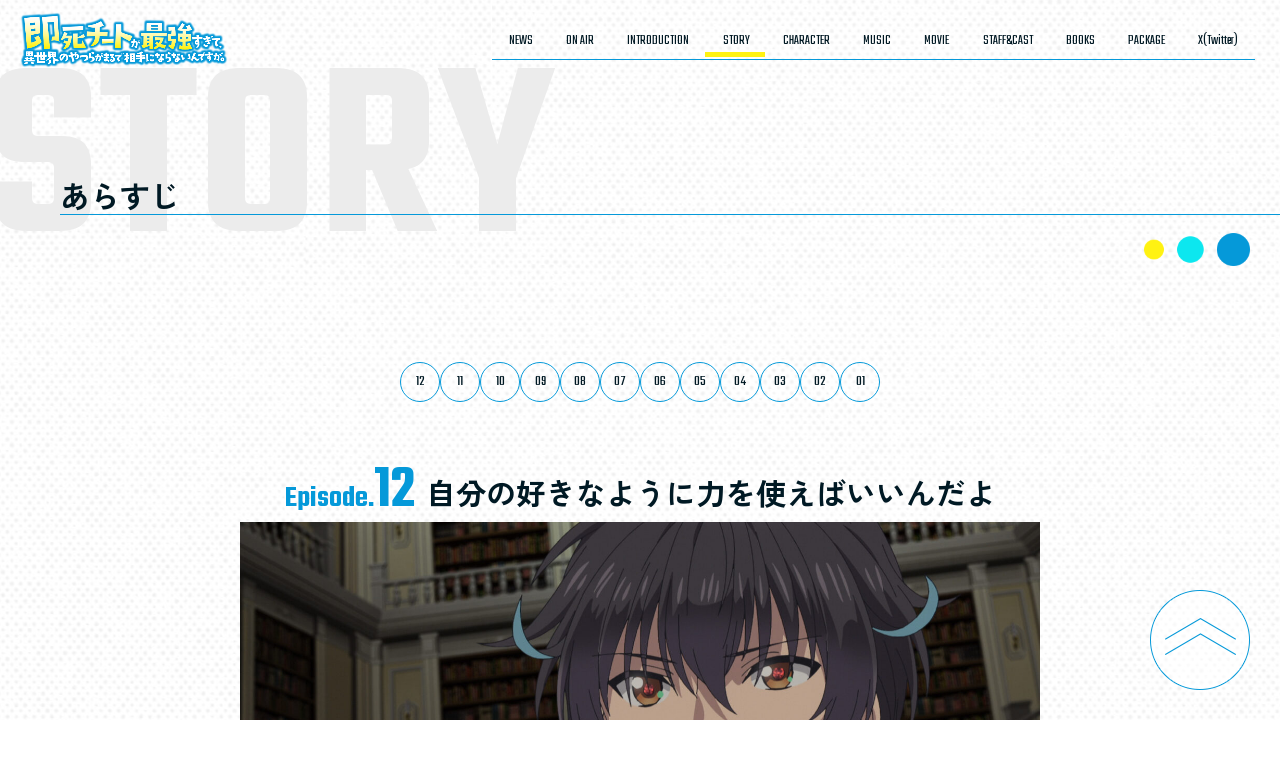

--- FILE ---
content_type: text/html; charset=UTF-8
request_url: https://sokushicheat-pr.com/story/
body_size: 18676
content:
<!DOCTYPE html>
<html lang="ja">

<head prefix="og: http://ogp.me/ns# fb: http://ogp.me/ns/fb# website: http://ogp.me/ns/website#">
<!-- Google tag (gtag.js) -->
<script async src="https://www.googletagmanager.com/gtag/js?id=G-JYN5TNW549"></script>
<script>
  window.dataLayer = window.dataLayer || [];
  function gtag(){dataLayer.push(arguments);}
  gtag('js', new Date());

  gtag('config', 'G-JYN5TNW549');
</script>


	<meta charset="UTF-8">
	<meta http-equiv="X-UA-Compatible" content="IE=edge">
	<meta name="viewport" content="width=device-width, initial-scale=1.0">
	<meta name="format-detection" content="telephone=no">
	<title>TVアニメ『即死チートが最強すぎて、異世界のやつらがまるで相手にならないんですが。』公式サイト</title>
	<meta name="description" content="TVアニメ『即死チートが最強すぎて、異世界のやつらがまるで相手にならないんですが。』2024年1月からTOKYO MX・MBS・BS11にてTVアニメ放送決定！">
	<meta name="keywords" content="即死チートが最強すぎて、異世界のやつらがまるで相手にならないんですが。,即死チート,高遠夜霧,壇ノ浦知千佳,壇ノ浦もこもこ,賢者シオン,内山昂輝,富田美憂,金田朋子,堀江由衣,小説家になろう,アーススターエンターテイメント,">
	<link rel="canonical" href="https://sokushicheat-pr.com/">
	<meta property="og:title" content="TVアニメ『即死チートが最強すぎて、異世界のやつらがまるで相手にならないんですが。』公式サイト">
	<meta property="og:type" content="website">
	<meta property="og:image" content="https://sokushicheat-pr.com/wp/wp-content/themes/sokushicheat_honban/images/ogp.jpg">
	<meta property="og:url" content="https://sokushicheat-pr.com/">
	<meta property="og:description" content="TVアニメ『即死チートが最強すぎて、異世界のやつらがまるで相手にならないんですが。』2024年1月からTOKYO MX・MBS・BS11にてTVアニメ放送決定！">
	<meta property="og:site_name" content="TVアニメ『即死チートが最強すぎて、異世界のやつらがまるで相手にならないんですが。』公式サイト">
	<meta property="og:locale" content="ja">
	<meta name="twitter:card" content="photo">
	<meta name="twitter:site" content="@sokushicheat_pr">
	<meta name="twitter:title" content="TVアニメ『即死チートが最強すぎて、異世界のやつらがまるで相手にならないんですが。』公式サイト">
	<meta name="twitter:description" content="TVアニメ『即死チートが最強すぎて、異世界のやつらがまるで相手にならないんですが。』2024年1月からTOKYO MX・MBS・BS11にてTVアニメ放送決定！">
  <meta name="twitter:image" content="https://sokushicheat-pr.com/wp/wp-content/themes/sokushicheat_honban/images/ogp.jpg" />
  <link rel="preconnect" href="https://fonts.googleapis.com">
  <link rel="preconnect" href="https://fonts.gstatic.com" crossorigin>
  <link href="https://fonts.googleapis.com/css2?family=Teko:wght@400;600&family=Zen+Kaku+Gothic+New:wght@400;500;700&display=swap" rel="stylesheet">
  <link rel="stylesheet" href="https://cdnjs.cloudflare.com/ajax/libs/Swiper/10.0.4/swiper-bundle.css" integrity="sha512-3OuH/9eh0Sx9s/c23ZFG5SJb3GvBluF9cdGgQXhZyMyId4GP87W9QBgkHmocx+8kZaCZmXQUUuLOD4Q4f5PaWQ==" crossorigin="anonymous" referrerpolicy="no-referrer" />
  <link rel="stylesheet" href="https://cdnjs.cloudflare.com/ajax/libs/Modaal/0.4.4/css/modaal.css" integrity="sha512-aP7aan8VuwHmiATRE1bw2jvPkTB/f/XMXRJhRablTFz9mQJpB/Yf387XiQueF/w/ocuI6/3zvnIMGi7ghNzTwQ==" crossorigin="anonymous" referrerpolicy="no-referrer" />
  <link rel="stylesheet" href="https://sokushicheat-pr.com/wp/wp-content/themes/sokushicheat_honban/css/style.css?24030402">
	<link rel="shortcut icon" href="https://sokushicheat-pr.com/wp/wp-content/themes/sokushicheat_honban/favicon.ico">

  <script src="https://cdnjs.cloudflare.com/ajax/libs/jquery/3.7.0/jquery.min.js" integrity="sha512-3gJwYpMe3QewGELv8k/BX9vcqhryRdzRMxVfq6ngyWXwo03GFEzjsUm8Q7RZcHPHksttq7/GFoxjCVUjkjvPdw==" crossorigin="anonymous" referrerpolicy="no-referrer"></script>

</head>


    <body class="page">

      <header>
        <h1><a href="https://sokushicheat-pr.com/"><img src="https://sokushicheat-pr.com/wp/wp-content/themes/sokushicheat_honban/images/logo.png" alt="即死チートが最強すぎて、異世界のやつらがまるで相手にならないんですが。"></a></h1>
        <nav>
          <div class="logo sp"><img src="https://sokushicheat-pr.com/wp/wp-content/themes/sokushicheat_honban/images/logo.png" alt="即死チートが最強すぎて、異世界のやつらがまるで相手にならないんですが。"></div>
          <ul class="menu-list">
            <li class="menu-top menu-item sp"><a href="#" class="font-tk scroll">TOP</a></li>
            <li class="menu-news menu-item "><a href="https://sokushicheat-pr.com#anchor-news" class="font-tk scroll">NEWS</a></li>
            <li class="menu-onair menu-item "><a href="https://sokushicheat-pr.com/onair" class="font-tk scroll">ON AIR</a></li>
            <li class="menu-intro menu-item"><a href="https://sokushicheat-pr.com#anchor-intro" class="font-tk scroll">INTRODUCTION</a></li>
            <li class="menu-story menu-item active"><a href="https://sokushicheat-pr.com/story" class="font-tk scroll">STORY</a></li>
            <li class="menu-chara menu-item "><a href="https://sokushicheat-pr.com/character" class="font-tk scroll">CHARACTER</a></li>
            <li class="menu-music menu-item "><a href="https://sokushicheat-pr.com/music" class="font-tk scroll">MUSIC</a></li>
            <li class="menu-movie menu-item "><a href="https://sokushicheat-pr.com/movie" class="font-tk scroll">MOVIE</a></li>
            <li class="menu-staffcast menu-item "><a href="https://sokushicheat-pr.com/staffcast" class="font-tk scroll">STAFF&CAST</a></li>
            <li class="menu-books menu-item "><a href="https://sokushicheat-pr.com/books" class="font-tk scroll">BOOKS</a></li>
            <li class="menu-package menu-item "><a href="https://sokushicheat-pr.com/package" class="font-tk scroll">PACKAGE</a></li>
            <li class="menu-twitter menu-item"><a href="https://twitter.com/sokushicheat_pr" class="font-tk" target="_blank" rel="noopener">X(Twitter)</a></li>
          </ul>
          <div class="active-line"></div>
        </nav>
        <div class="menu-button sp">
          <div class="menu-line-container">
            <div class="menu-line"></div>
            <div class="menu-line"></div>
          </div>
        </div>
      </header>

  
   <!-- story -->
   <section id="anchor-story" class="section-story">
    <div class="section-bg type-story"><p class="font-tk inview text-anim">STORY</p></div>
    <h2>あらすじ</h2>
    <div class="section-contents">
      
      <div class="num-container">
        <div class="swiper-wrapper">

        
        <div class="num-button swiper-slide common-button active"><div class="inner"><p class="font-tk">12</p></div></div>

        
        <div class="num-button swiper-slide common-button "><div class="inner"><p class="font-tk">11</p></div></div>

        
        <div class="num-button swiper-slide common-button "><div class="inner"><p class="font-tk">10</p></div></div>

        
        <div class="num-button swiper-slide common-button "><div class="inner"><p class="font-tk">09</p></div></div>

        
        <div class="num-button swiper-slide common-button "><div class="inner"><p class="font-tk">08</p></div></div>

        
        <div class="num-button swiper-slide common-button "><div class="inner"><p class="font-tk">07</p></div></div>

        
        <div class="num-button swiper-slide common-button "><div class="inner"><p class="font-tk">06</p></div></div>

        
        <div class="num-button swiper-slide common-button "><div class="inner"><p class="font-tk">05</p></div></div>

        
        <div class="num-button swiper-slide common-button "><div class="inner"><p class="font-tk">04</p></div></div>

        
        <div class="num-button swiper-slide common-button "><div class="inner"><p class="font-tk">03</p></div></div>

        
        <div class="num-button swiper-slide common-button "><div class="inner"><p class="font-tk">02</p></div></div>

        
        <div class="num-button swiper-slide common-button "><div class="inner"><p class="font-tk">01</p></div></div>

        
        </div>
      </div>

      <div class="story-container">
        <div class="swiper-wrapper">

        
          
        <div class="story-box swiper-slide">

            <h3><p class="num font-tk">Episode.<span>12</span></p><p class="sub-text">自分の好きなように力を使えばいいんだよ</p></h3>
            <div class="ss-pic">
              <div class="swiper-wrapper">
                <div class="ss-pic-item swiper-slide"><img width="1920" height="1080" src="https://sokushicheat-pr.com/wp/wp-content/uploads/2024/03/01-3.jpg" class="attachment-full size-full" alt="" decoding="async" fetchpriority="high" srcset="https://sokushicheat-pr.com/wp/wp-content/uploads/2024/03/01-3.jpg 1920w, https://sokushicheat-pr.com/wp/wp-content/uploads/2024/03/01-3-300x169.jpg 300w, https://sokushicheat-pr.com/wp/wp-content/uploads/2024/03/01-3-1024x576.jpg 1024w, https://sokushicheat-pr.com/wp/wp-content/uploads/2024/03/01-3-768x432.jpg 768w, https://sokushicheat-pr.com/wp/wp-content/uploads/2024/03/01-3-1536x864.jpg 1536w" sizes="(max-width: 1920px) 100vw, 1920px" /></div>
                <div class="ss-pic-item swiper-slide"><img width="1920" height="1080" src="https://sokushicheat-pr.com/wp/wp-content/uploads/2024/03/02-4.jpg" class="attachment-full size-full" alt="" decoding="async" srcset="https://sokushicheat-pr.com/wp/wp-content/uploads/2024/03/02-4.jpg 1920w, https://sokushicheat-pr.com/wp/wp-content/uploads/2024/03/02-4-300x169.jpg 300w, https://sokushicheat-pr.com/wp/wp-content/uploads/2024/03/02-4-1024x576.jpg 1024w, https://sokushicheat-pr.com/wp/wp-content/uploads/2024/03/02-4-768x432.jpg 768w, https://sokushicheat-pr.com/wp/wp-content/uploads/2024/03/02-4-1536x864.jpg 1536w" sizes="(max-width: 1920px) 100vw, 1920px" /></div>
                <div class="ss-pic-item swiper-slide"><img width="1920" height="1080" src="https://sokushicheat-pr.com/wp/wp-content/uploads/2024/03/03-4.jpg" class="attachment-full size-full" alt="" decoding="async" srcset="https://sokushicheat-pr.com/wp/wp-content/uploads/2024/03/03-4.jpg 1920w, https://sokushicheat-pr.com/wp/wp-content/uploads/2024/03/03-4-300x169.jpg 300w, https://sokushicheat-pr.com/wp/wp-content/uploads/2024/03/03-4-1024x576.jpg 1024w, https://sokushicheat-pr.com/wp/wp-content/uploads/2024/03/03-4-768x432.jpg 768w, https://sokushicheat-pr.com/wp/wp-content/uploads/2024/03/03-4-1536x864.jpg 1536w" sizes="(max-width: 1920px) 100vw, 1920px" /></div>
                <div class="ss-pic-item swiper-slide"><img width="1920" height="1080" src="https://sokushicheat-pr.com/wp/wp-content/uploads/2024/03/04-4.jpg" class="attachment-full size-full" alt="" decoding="async" srcset="https://sokushicheat-pr.com/wp/wp-content/uploads/2024/03/04-4.jpg 1920w, https://sokushicheat-pr.com/wp/wp-content/uploads/2024/03/04-4-300x169.jpg 300w, https://sokushicheat-pr.com/wp/wp-content/uploads/2024/03/04-4-1024x576.jpg 1024w, https://sokushicheat-pr.com/wp/wp-content/uploads/2024/03/04-4-768x432.jpg 768w, https://sokushicheat-pr.com/wp/wp-content/uploads/2024/03/04-4-1536x864.jpg 1536w" sizes="(max-width: 1920px) 100vw, 1920px" /></div>
                <div class="ss-pic-item swiper-slide"><img width="1920" height="1080" src="https://sokushicheat-pr.com/wp/wp-content/uploads/2024/03/05-4.jpg" class="attachment-full size-full" alt="" decoding="async" srcset="https://sokushicheat-pr.com/wp/wp-content/uploads/2024/03/05-4.jpg 1920w, https://sokushicheat-pr.com/wp/wp-content/uploads/2024/03/05-4-300x169.jpg 300w, https://sokushicheat-pr.com/wp/wp-content/uploads/2024/03/05-4-1024x576.jpg 1024w, https://sokushicheat-pr.com/wp/wp-content/uploads/2024/03/05-4-768x432.jpg 768w, https://sokushicheat-pr.com/wp/wp-content/uploads/2024/03/05-4-1536x864.jpg 1536w" sizes="(max-width: 1920px) 100vw, 1920px" /></div>
                <div class="ss-pic-item swiper-slide"><img width="1920" height="1080" src="https://sokushicheat-pr.com/wp/wp-content/uploads/2024/03/06-4.jpg" class="attachment-full size-full" alt="" decoding="async" srcset="https://sokushicheat-pr.com/wp/wp-content/uploads/2024/03/06-4.jpg 1920w, https://sokushicheat-pr.com/wp/wp-content/uploads/2024/03/06-4-300x169.jpg 300w, https://sokushicheat-pr.com/wp/wp-content/uploads/2024/03/06-4-1024x576.jpg 1024w, https://sokushicheat-pr.com/wp/wp-content/uploads/2024/03/06-4-768x432.jpg 768w, https://sokushicheat-pr.com/wp/wp-content/uploads/2024/03/06-4-1536x864.jpg 1536w" sizes="(max-width: 1920px) 100vw, 1920px" /></div>
              </div>
            </div>
            <div class="ss-thumb">
              <div class="swiper-wrapper">
                <div class="ss-thumb-item swiper-slide"><img width="1920" height="1080" src="https://sokushicheat-pr.com/wp/wp-content/uploads/2024/03/01-3.jpg" class="attachment-full size-full" alt="" decoding="async" srcset="https://sokushicheat-pr.com/wp/wp-content/uploads/2024/03/01-3.jpg 1920w, https://sokushicheat-pr.com/wp/wp-content/uploads/2024/03/01-3-300x169.jpg 300w, https://sokushicheat-pr.com/wp/wp-content/uploads/2024/03/01-3-1024x576.jpg 1024w, https://sokushicheat-pr.com/wp/wp-content/uploads/2024/03/01-3-768x432.jpg 768w, https://sokushicheat-pr.com/wp/wp-content/uploads/2024/03/01-3-1536x864.jpg 1536w" sizes="(max-width: 1920px) 100vw, 1920px" /></div>
                <div class="ss-thumb-item swiper-slide"><img width="1920" height="1080" src="https://sokushicheat-pr.com/wp/wp-content/uploads/2024/03/02-4.jpg" class="attachment-full size-full" alt="" decoding="async" srcset="https://sokushicheat-pr.com/wp/wp-content/uploads/2024/03/02-4.jpg 1920w, https://sokushicheat-pr.com/wp/wp-content/uploads/2024/03/02-4-300x169.jpg 300w, https://sokushicheat-pr.com/wp/wp-content/uploads/2024/03/02-4-1024x576.jpg 1024w, https://sokushicheat-pr.com/wp/wp-content/uploads/2024/03/02-4-768x432.jpg 768w, https://sokushicheat-pr.com/wp/wp-content/uploads/2024/03/02-4-1536x864.jpg 1536w" sizes="(max-width: 1920px) 100vw, 1920px" /></div>
                <div class="ss-thumb-item swiper-slide"><img width="1920" height="1080" src="https://sokushicheat-pr.com/wp/wp-content/uploads/2024/03/03-4.jpg" class="attachment-full size-full" alt="" decoding="async" srcset="https://sokushicheat-pr.com/wp/wp-content/uploads/2024/03/03-4.jpg 1920w, https://sokushicheat-pr.com/wp/wp-content/uploads/2024/03/03-4-300x169.jpg 300w, https://sokushicheat-pr.com/wp/wp-content/uploads/2024/03/03-4-1024x576.jpg 1024w, https://sokushicheat-pr.com/wp/wp-content/uploads/2024/03/03-4-768x432.jpg 768w, https://sokushicheat-pr.com/wp/wp-content/uploads/2024/03/03-4-1536x864.jpg 1536w" sizes="(max-width: 1920px) 100vw, 1920px" /></div>
                <div class="ss-thumb-item swiper-slide"><img width="1920" height="1080" src="https://sokushicheat-pr.com/wp/wp-content/uploads/2024/03/04-4.jpg" class="attachment-full size-full" alt="" decoding="async" srcset="https://sokushicheat-pr.com/wp/wp-content/uploads/2024/03/04-4.jpg 1920w, https://sokushicheat-pr.com/wp/wp-content/uploads/2024/03/04-4-300x169.jpg 300w, https://sokushicheat-pr.com/wp/wp-content/uploads/2024/03/04-4-1024x576.jpg 1024w, https://sokushicheat-pr.com/wp/wp-content/uploads/2024/03/04-4-768x432.jpg 768w, https://sokushicheat-pr.com/wp/wp-content/uploads/2024/03/04-4-1536x864.jpg 1536w" sizes="(max-width: 1920px) 100vw, 1920px" /></div>
                <div class="ss-thumb-item swiper-slide"><img width="1920" height="1080" src="https://sokushicheat-pr.com/wp/wp-content/uploads/2024/03/05-4.jpg" class="attachment-full size-full" alt="" decoding="async" srcset="https://sokushicheat-pr.com/wp/wp-content/uploads/2024/03/05-4.jpg 1920w, https://sokushicheat-pr.com/wp/wp-content/uploads/2024/03/05-4-300x169.jpg 300w, https://sokushicheat-pr.com/wp/wp-content/uploads/2024/03/05-4-1024x576.jpg 1024w, https://sokushicheat-pr.com/wp/wp-content/uploads/2024/03/05-4-768x432.jpg 768w, https://sokushicheat-pr.com/wp/wp-content/uploads/2024/03/05-4-1536x864.jpg 1536w" sizes="(max-width: 1920px) 100vw, 1920px" /></div>
                <div class="ss-thumb-item swiper-slide"><img width="1920" height="1080" src="https://sokushicheat-pr.com/wp/wp-content/uploads/2024/03/06-4.jpg" class="attachment-full size-full" alt="" decoding="async" srcset="https://sokushicheat-pr.com/wp/wp-content/uploads/2024/03/06-4.jpg 1920w, https://sokushicheat-pr.com/wp/wp-content/uploads/2024/03/06-4-300x169.jpg 300w, https://sokushicheat-pr.com/wp/wp-content/uploads/2024/03/06-4-1024x576.jpg 1024w, https://sokushicheat-pr.com/wp/wp-content/uploads/2024/03/06-4-768x432.jpg 768w, https://sokushicheat-pr.com/wp/wp-content/uploads/2024/03/06-4-1536x864.jpg 1536w" sizes="(max-width: 1920px) 100vw, 1920px" /></div>
              </div>
            </div>
            <div class="story-text">
              <p>クラスメイトとの壮絶な戦いに勝利するも、肉体の6割を失った篠崎。最後の力を振り絞り、体をドラゴンへと変貌させた彼女は、再びクラスメイトへの攻撃を始めるのだった。一方、わざと「賢者候補選抜戦」の範囲外に出て、シオンをおびき出した夜霧たち。《即死チート》を駆使して、彼女から元の世界に帰る方法を聞き出そうとする。だが、シオンは中々、口を割らず……？</p>
            </div>
                        <div class="story-pv-container">
              <iframe width="560" height="315" src="https://www.youtube.com/embed/zD-F_D9Dooc" title="YouTube video player" frameborder="0" allow="accelerometer; autoplay; clipboard-write; encrypted-media; gyroscope; picture-in-picture; web-share" allowfullscreen></iframe>
            </div>
                      </div>

        
          
        <div class="story-box swiper-slide">

            <h3><p class="num font-tk">Episode.<span>11</span></p><p class="sub-text">Phase 2</p></h3>
            <div class="ss-pic">
              <div class="swiper-wrapper">
                <div class="ss-pic-item swiper-slide"><img width="1920" height="1080" src="https://sokushicheat-pr.com/wp/wp-content/uploads/2024/03/01-2.jpg" class="attachment-full size-full" alt="" decoding="async" srcset="https://sokushicheat-pr.com/wp/wp-content/uploads/2024/03/01-2.jpg 1920w, https://sokushicheat-pr.com/wp/wp-content/uploads/2024/03/01-2-300x169.jpg 300w, https://sokushicheat-pr.com/wp/wp-content/uploads/2024/03/01-2-1024x576.jpg 1024w, https://sokushicheat-pr.com/wp/wp-content/uploads/2024/03/01-2-768x432.jpg 768w, https://sokushicheat-pr.com/wp/wp-content/uploads/2024/03/01-2-1536x864.jpg 1536w" sizes="(max-width: 1920px) 100vw, 1920px" /></div>
                <div class="ss-pic-item swiper-slide"><img width="1920" height="1080" src="https://sokushicheat-pr.com/wp/wp-content/uploads/2024/03/02-3.jpg" class="attachment-full size-full" alt="" decoding="async" srcset="https://sokushicheat-pr.com/wp/wp-content/uploads/2024/03/02-3.jpg 1920w, https://sokushicheat-pr.com/wp/wp-content/uploads/2024/03/02-3-300x169.jpg 300w, https://sokushicheat-pr.com/wp/wp-content/uploads/2024/03/02-3-1024x576.jpg 1024w, https://sokushicheat-pr.com/wp/wp-content/uploads/2024/03/02-3-768x432.jpg 768w, https://sokushicheat-pr.com/wp/wp-content/uploads/2024/03/02-3-1536x864.jpg 1536w" sizes="(max-width: 1920px) 100vw, 1920px" /></div>
                <div class="ss-pic-item swiper-slide"><img width="1920" height="1080" src="https://sokushicheat-pr.com/wp/wp-content/uploads/2024/03/03-3.jpg" class="attachment-full size-full" alt="" decoding="async" srcset="https://sokushicheat-pr.com/wp/wp-content/uploads/2024/03/03-3.jpg 1920w, https://sokushicheat-pr.com/wp/wp-content/uploads/2024/03/03-3-300x169.jpg 300w, https://sokushicheat-pr.com/wp/wp-content/uploads/2024/03/03-3-1024x576.jpg 1024w, https://sokushicheat-pr.com/wp/wp-content/uploads/2024/03/03-3-768x432.jpg 768w, https://sokushicheat-pr.com/wp/wp-content/uploads/2024/03/03-3-1536x864.jpg 1536w" sizes="(max-width: 1920px) 100vw, 1920px" /></div>
                <div class="ss-pic-item swiper-slide"><img width="1920" height="1080" src="https://sokushicheat-pr.com/wp/wp-content/uploads/2024/03/04-3.jpg" class="attachment-full size-full" alt="" decoding="async" srcset="https://sokushicheat-pr.com/wp/wp-content/uploads/2024/03/04-3.jpg 1920w, https://sokushicheat-pr.com/wp/wp-content/uploads/2024/03/04-3-300x169.jpg 300w, https://sokushicheat-pr.com/wp/wp-content/uploads/2024/03/04-3-1024x576.jpg 1024w, https://sokushicheat-pr.com/wp/wp-content/uploads/2024/03/04-3-768x432.jpg 768w, https://sokushicheat-pr.com/wp/wp-content/uploads/2024/03/04-3-1536x864.jpg 1536w" sizes="(max-width: 1920px) 100vw, 1920px" /></div>
                <div class="ss-pic-item swiper-slide"><img width="1920" height="1080" src="https://sokushicheat-pr.com/wp/wp-content/uploads/2024/03/05-3.jpg" class="attachment-full size-full" alt="" decoding="async" srcset="https://sokushicheat-pr.com/wp/wp-content/uploads/2024/03/05-3.jpg 1920w, https://sokushicheat-pr.com/wp/wp-content/uploads/2024/03/05-3-300x169.jpg 300w, https://sokushicheat-pr.com/wp/wp-content/uploads/2024/03/05-3-1024x576.jpg 1024w, https://sokushicheat-pr.com/wp/wp-content/uploads/2024/03/05-3-768x432.jpg 768w, https://sokushicheat-pr.com/wp/wp-content/uploads/2024/03/05-3-1536x864.jpg 1536w" sizes="(max-width: 1920px) 100vw, 1920px" /></div>
                <div class="ss-pic-item swiper-slide"><img width="1920" height="1080" src="https://sokushicheat-pr.com/wp/wp-content/uploads/2024/03/06-3.jpg" class="attachment-full size-full" alt="" decoding="async" srcset="https://sokushicheat-pr.com/wp/wp-content/uploads/2024/03/06-3.jpg 1920w, https://sokushicheat-pr.com/wp/wp-content/uploads/2024/03/06-3-300x169.jpg 300w, https://sokushicheat-pr.com/wp/wp-content/uploads/2024/03/06-3-1024x576.jpg 1024w, https://sokushicheat-pr.com/wp/wp-content/uploads/2024/03/06-3-768x432.jpg 768w, https://sokushicheat-pr.com/wp/wp-content/uploads/2024/03/06-3-1536x864.jpg 1536w" sizes="(max-width: 1920px) 100vw, 1920px" /></div>
              </div>
            </div>
            <div class="ss-thumb">
              <div class="swiper-wrapper">
                <div class="ss-thumb-item swiper-slide"><img width="1920" height="1080" src="https://sokushicheat-pr.com/wp/wp-content/uploads/2024/03/01-2.jpg" class="attachment-full size-full" alt="" decoding="async" srcset="https://sokushicheat-pr.com/wp/wp-content/uploads/2024/03/01-2.jpg 1920w, https://sokushicheat-pr.com/wp/wp-content/uploads/2024/03/01-2-300x169.jpg 300w, https://sokushicheat-pr.com/wp/wp-content/uploads/2024/03/01-2-1024x576.jpg 1024w, https://sokushicheat-pr.com/wp/wp-content/uploads/2024/03/01-2-768x432.jpg 768w, https://sokushicheat-pr.com/wp/wp-content/uploads/2024/03/01-2-1536x864.jpg 1536w" sizes="(max-width: 1920px) 100vw, 1920px" /></div>
                <div class="ss-thumb-item swiper-slide"><img width="1920" height="1080" src="https://sokushicheat-pr.com/wp/wp-content/uploads/2024/03/02-3.jpg" class="attachment-full size-full" alt="" decoding="async" srcset="https://sokushicheat-pr.com/wp/wp-content/uploads/2024/03/02-3.jpg 1920w, https://sokushicheat-pr.com/wp/wp-content/uploads/2024/03/02-3-300x169.jpg 300w, https://sokushicheat-pr.com/wp/wp-content/uploads/2024/03/02-3-1024x576.jpg 1024w, https://sokushicheat-pr.com/wp/wp-content/uploads/2024/03/02-3-768x432.jpg 768w, https://sokushicheat-pr.com/wp/wp-content/uploads/2024/03/02-3-1536x864.jpg 1536w" sizes="(max-width: 1920px) 100vw, 1920px" /></div>
                <div class="ss-thumb-item swiper-slide"><img width="1920" height="1080" src="https://sokushicheat-pr.com/wp/wp-content/uploads/2024/03/03-3.jpg" class="attachment-full size-full" alt="" decoding="async" srcset="https://sokushicheat-pr.com/wp/wp-content/uploads/2024/03/03-3.jpg 1920w, https://sokushicheat-pr.com/wp/wp-content/uploads/2024/03/03-3-300x169.jpg 300w, https://sokushicheat-pr.com/wp/wp-content/uploads/2024/03/03-3-1024x576.jpg 1024w, https://sokushicheat-pr.com/wp/wp-content/uploads/2024/03/03-3-768x432.jpg 768w, https://sokushicheat-pr.com/wp/wp-content/uploads/2024/03/03-3-1536x864.jpg 1536w" sizes="(max-width: 1920px) 100vw, 1920px" /></div>
                <div class="ss-thumb-item swiper-slide"><img width="1920" height="1080" src="https://sokushicheat-pr.com/wp/wp-content/uploads/2024/03/04-3.jpg" class="attachment-full size-full" alt="" decoding="async" srcset="https://sokushicheat-pr.com/wp/wp-content/uploads/2024/03/04-3.jpg 1920w, https://sokushicheat-pr.com/wp/wp-content/uploads/2024/03/04-3-300x169.jpg 300w, https://sokushicheat-pr.com/wp/wp-content/uploads/2024/03/04-3-1024x576.jpg 1024w, https://sokushicheat-pr.com/wp/wp-content/uploads/2024/03/04-3-768x432.jpg 768w, https://sokushicheat-pr.com/wp/wp-content/uploads/2024/03/04-3-1536x864.jpg 1536w" sizes="(max-width: 1920px) 100vw, 1920px" /></div>
                <div class="ss-thumb-item swiper-slide"><img width="1920" height="1080" src="https://sokushicheat-pr.com/wp/wp-content/uploads/2024/03/05-3.jpg" class="attachment-full size-full" alt="" decoding="async" srcset="https://sokushicheat-pr.com/wp/wp-content/uploads/2024/03/05-3.jpg 1920w, https://sokushicheat-pr.com/wp/wp-content/uploads/2024/03/05-3-300x169.jpg 300w, https://sokushicheat-pr.com/wp/wp-content/uploads/2024/03/05-3-1024x576.jpg 1024w, https://sokushicheat-pr.com/wp/wp-content/uploads/2024/03/05-3-768x432.jpg 768w, https://sokushicheat-pr.com/wp/wp-content/uploads/2024/03/05-3-1536x864.jpg 1536w" sizes="(max-width: 1920px) 100vw, 1920px" /></div>
                <div class="ss-thumb-item swiper-slide"><img width="1920" height="1080" src="https://sokushicheat-pr.com/wp/wp-content/uploads/2024/03/06-3.jpg" class="attachment-full size-full" alt="" decoding="async" srcset="https://sokushicheat-pr.com/wp/wp-content/uploads/2024/03/06-3.jpg 1920w, https://sokushicheat-pr.com/wp/wp-content/uploads/2024/03/06-3-300x169.jpg 300w, https://sokushicheat-pr.com/wp/wp-content/uploads/2024/03/06-3-1024x576.jpg 1024w, https://sokushicheat-pr.com/wp/wp-content/uploads/2024/03/06-3-768x432.jpg 768w, https://sokushicheat-pr.com/wp/wp-content/uploads/2024/03/06-3-1536x864.jpg 1536w" sizes="(max-width: 1920px) 100vw, 1920px" /></div>
              </div>
            </div>
            <div class="story-text">
              <p>賢者候補生たちの前に再び、姿を現したシオン。このままでは新たな賢者が生まれないと考えたシオンは、候補生たちに最後の1人になるまで殺し合えと命じる。理不尽な命令に一部の候補生は、抵抗しようとするが……。一方、デイヴィッドと共に魔界の第7層まで落下した夜霧は花川大門と再会。2人は封印から解き放たれた魔神マナの攻撃をかわしながら第6層への帰還を目指す。</p>
            </div>
                        <div class="story-pv-container">
              <iframe width="560" height="315" src="https://www.youtube.com/embed/GL2rnGG-2M4" title="YouTube video player" frameborder="0" allow="accelerometer; autoplay; clipboard-write; encrypted-media; gyroscope; picture-in-picture; web-share" allowfullscreen></iframe>
            </div>
                      </div>

        
          
        <div class="story-box swiper-slide">

            <h3><p class="num font-tk">Episode.<span>10</span></p><p class="sub-text">むかしのおんながあらわれた。ともちかはおどろきとまどっている&#8230;&#8230;</p></h3>
            <div class="ss-pic">
              <div class="swiper-wrapper">
                <div class="ss-pic-item swiper-slide"><img width="1920" height="1080" src="https://sokushicheat-pr.com/wp/wp-content/uploads/2024/03/01-1.jpg" class="attachment-full size-full" alt="" decoding="async" srcset="https://sokushicheat-pr.com/wp/wp-content/uploads/2024/03/01-1.jpg 1920w, https://sokushicheat-pr.com/wp/wp-content/uploads/2024/03/01-1-300x169.jpg 300w, https://sokushicheat-pr.com/wp/wp-content/uploads/2024/03/01-1-1024x576.jpg 1024w, https://sokushicheat-pr.com/wp/wp-content/uploads/2024/03/01-1-768x432.jpg 768w, https://sokushicheat-pr.com/wp/wp-content/uploads/2024/03/01-1-1536x864.jpg 1536w" sizes="(max-width: 1920px) 100vw, 1920px" /></div>
                <div class="ss-pic-item swiper-slide"><img width="1920" height="1080" src="https://sokushicheat-pr.com/wp/wp-content/uploads/2024/03/02-1.jpg" class="attachment-full size-full" alt="" decoding="async" srcset="https://sokushicheat-pr.com/wp/wp-content/uploads/2024/03/02-1.jpg 1920w, https://sokushicheat-pr.com/wp/wp-content/uploads/2024/03/02-1-300x169.jpg 300w, https://sokushicheat-pr.com/wp/wp-content/uploads/2024/03/02-1-1024x576.jpg 1024w, https://sokushicheat-pr.com/wp/wp-content/uploads/2024/03/02-1-768x432.jpg 768w, https://sokushicheat-pr.com/wp/wp-content/uploads/2024/03/02-1-1536x864.jpg 1536w" sizes="(max-width: 1920px) 100vw, 1920px" /></div>
                <div class="ss-pic-item swiper-slide"><img width="1920" height="1080" src="https://sokushicheat-pr.com/wp/wp-content/uploads/2024/03/03-1.jpg" class="attachment-full size-full" alt="" decoding="async" srcset="https://sokushicheat-pr.com/wp/wp-content/uploads/2024/03/03-1.jpg 1920w, https://sokushicheat-pr.com/wp/wp-content/uploads/2024/03/03-1-300x169.jpg 300w, https://sokushicheat-pr.com/wp/wp-content/uploads/2024/03/03-1-1024x576.jpg 1024w, https://sokushicheat-pr.com/wp/wp-content/uploads/2024/03/03-1-768x432.jpg 768w, https://sokushicheat-pr.com/wp/wp-content/uploads/2024/03/03-1-1536x864.jpg 1536w" sizes="(max-width: 1920px) 100vw, 1920px" /></div>
                <div class="ss-pic-item swiper-slide"><img width="1920" height="1080" src="https://sokushicheat-pr.com/wp/wp-content/uploads/2024/03/04-1.jpg" class="attachment-full size-full" alt="" decoding="async" srcset="https://sokushicheat-pr.com/wp/wp-content/uploads/2024/03/04-1.jpg 1920w, https://sokushicheat-pr.com/wp/wp-content/uploads/2024/03/04-1-300x169.jpg 300w, https://sokushicheat-pr.com/wp/wp-content/uploads/2024/03/04-1-1024x576.jpg 1024w, https://sokushicheat-pr.com/wp/wp-content/uploads/2024/03/04-1-768x432.jpg 768w, https://sokushicheat-pr.com/wp/wp-content/uploads/2024/03/04-1-1536x864.jpg 1536w" sizes="(max-width: 1920px) 100vw, 1920px" /></div>
                <div class="ss-pic-item swiper-slide"><img width="1920" height="1080" src="https://sokushicheat-pr.com/wp/wp-content/uploads/2024/03/05-1.jpg" class="attachment-full size-full" alt="" decoding="async" srcset="https://sokushicheat-pr.com/wp/wp-content/uploads/2024/03/05-1.jpg 1920w, https://sokushicheat-pr.com/wp/wp-content/uploads/2024/03/05-1-300x169.jpg 300w, https://sokushicheat-pr.com/wp/wp-content/uploads/2024/03/05-1-1024x576.jpg 1024w, https://sokushicheat-pr.com/wp/wp-content/uploads/2024/03/05-1-768x432.jpg 768w, https://sokushicheat-pr.com/wp/wp-content/uploads/2024/03/05-1-1536x864.jpg 1536w" sizes="(max-width: 1920px) 100vw, 1920px" /></div>
                <div class="ss-pic-item swiper-slide"><img width="1920" height="1080" src="https://sokushicheat-pr.com/wp/wp-content/uploads/2024/03/06-1.jpg" class="attachment-full size-full" alt="" decoding="async" srcset="https://sokushicheat-pr.com/wp/wp-content/uploads/2024/03/06-1.jpg 1920w, https://sokushicheat-pr.com/wp/wp-content/uploads/2024/03/06-1-300x169.jpg 300w, https://sokushicheat-pr.com/wp/wp-content/uploads/2024/03/06-1-1024x576.jpg 1024w, https://sokushicheat-pr.com/wp/wp-content/uploads/2024/03/06-1-768x432.jpg 768w, https://sokushicheat-pr.com/wp/wp-content/uploads/2024/03/06-1-1536x864.jpg 1536w" sizes="(max-width: 1920px) 100vw, 1920px" /></div>
              </div>
            </div>
            <div class="ss-thumb">
              <div class="swiper-wrapper">
                <div class="ss-thumb-item swiper-slide"><img width="1920" height="1080" src="https://sokushicheat-pr.com/wp/wp-content/uploads/2024/03/01-1.jpg" class="attachment-full size-full" alt="" decoding="async" srcset="https://sokushicheat-pr.com/wp/wp-content/uploads/2024/03/01-1.jpg 1920w, https://sokushicheat-pr.com/wp/wp-content/uploads/2024/03/01-1-300x169.jpg 300w, https://sokushicheat-pr.com/wp/wp-content/uploads/2024/03/01-1-1024x576.jpg 1024w, https://sokushicheat-pr.com/wp/wp-content/uploads/2024/03/01-1-768x432.jpg 768w, https://sokushicheat-pr.com/wp/wp-content/uploads/2024/03/01-1-1536x864.jpg 1536w" sizes="(max-width: 1920px) 100vw, 1920px" /></div>
                <div class="ss-thumb-item swiper-slide"><img width="1920" height="1080" src="https://sokushicheat-pr.com/wp/wp-content/uploads/2024/03/02-1.jpg" class="attachment-full size-full" alt="" decoding="async" srcset="https://sokushicheat-pr.com/wp/wp-content/uploads/2024/03/02-1.jpg 1920w, https://sokushicheat-pr.com/wp/wp-content/uploads/2024/03/02-1-300x169.jpg 300w, https://sokushicheat-pr.com/wp/wp-content/uploads/2024/03/02-1-1024x576.jpg 1024w, https://sokushicheat-pr.com/wp/wp-content/uploads/2024/03/02-1-768x432.jpg 768w, https://sokushicheat-pr.com/wp/wp-content/uploads/2024/03/02-1-1536x864.jpg 1536w" sizes="(max-width: 1920px) 100vw, 1920px" /></div>
                <div class="ss-thumb-item swiper-slide"><img width="1920" height="1080" src="https://sokushicheat-pr.com/wp/wp-content/uploads/2024/03/03-1.jpg" class="attachment-full size-full" alt="" decoding="async" srcset="https://sokushicheat-pr.com/wp/wp-content/uploads/2024/03/03-1.jpg 1920w, https://sokushicheat-pr.com/wp/wp-content/uploads/2024/03/03-1-300x169.jpg 300w, https://sokushicheat-pr.com/wp/wp-content/uploads/2024/03/03-1-1024x576.jpg 1024w, https://sokushicheat-pr.com/wp/wp-content/uploads/2024/03/03-1-768x432.jpg 768w, https://sokushicheat-pr.com/wp/wp-content/uploads/2024/03/03-1-1536x864.jpg 1536w" sizes="(max-width: 1920px) 100vw, 1920px" /></div>
                <div class="ss-thumb-item swiper-slide"><img width="1920" height="1080" src="https://sokushicheat-pr.com/wp/wp-content/uploads/2024/03/04-1.jpg" class="attachment-full size-full" alt="" decoding="async" srcset="https://sokushicheat-pr.com/wp/wp-content/uploads/2024/03/04-1.jpg 1920w, https://sokushicheat-pr.com/wp/wp-content/uploads/2024/03/04-1-300x169.jpg 300w, https://sokushicheat-pr.com/wp/wp-content/uploads/2024/03/04-1-1024x576.jpg 1024w, https://sokushicheat-pr.com/wp/wp-content/uploads/2024/03/04-1-768x432.jpg 768w, https://sokushicheat-pr.com/wp/wp-content/uploads/2024/03/04-1-1536x864.jpg 1536w" sizes="(max-width: 1920px) 100vw, 1920px" /></div>
                <div class="ss-thumb-item swiper-slide"><img width="1920" height="1080" src="https://sokushicheat-pr.com/wp/wp-content/uploads/2024/03/05-1.jpg" class="attachment-full size-full" alt="" decoding="async" srcset="https://sokushicheat-pr.com/wp/wp-content/uploads/2024/03/05-1.jpg 1920w, https://sokushicheat-pr.com/wp/wp-content/uploads/2024/03/05-1-300x169.jpg 300w, https://sokushicheat-pr.com/wp/wp-content/uploads/2024/03/05-1-1024x576.jpg 1024w, https://sokushicheat-pr.com/wp/wp-content/uploads/2024/03/05-1-768x432.jpg 768w, https://sokushicheat-pr.com/wp/wp-content/uploads/2024/03/05-1-1536x864.jpg 1536w" sizes="(max-width: 1920px) 100vw, 1920px" /></div>
                <div class="ss-thumb-item swiper-slide"><img width="1920" height="1080" src="https://sokushicheat-pr.com/wp/wp-content/uploads/2024/03/06-1.jpg" class="attachment-full size-full" alt="" decoding="async" srcset="https://sokushicheat-pr.com/wp/wp-content/uploads/2024/03/06-1.jpg 1920w, https://sokushicheat-pr.com/wp/wp-content/uploads/2024/03/06-1-300x169.jpg 300w, https://sokushicheat-pr.com/wp/wp-content/uploads/2024/03/06-1-1024x576.jpg 1024w, https://sokushicheat-pr.com/wp/wp-content/uploads/2024/03/06-1-768x432.jpg 768w, https://sokushicheat-pr.com/wp/wp-content/uploads/2024/03/06-1-1536x864.jpg 1536w" sizes="(max-width: 1920px) 100vw, 1920px" /></div>
              </div>
            </div>
            <div class="story-text">
              <p>自分を見捨てたクラスメイトたちへの復讐に燃える篠崎綺香。人造人間である彼女は、ドラゴンの力を取り込み、圧倒的な力を手に入れクラスメイトたちを次々と抹殺していく。さらに、目的に邪魔な存在であるマニー国王さえも殺害してしまう。時を同じくして、篠崎とは異なる何者かの視線と殺意を察知した夜霧。犯人をおびきだすべく、知千佳と共に街へと繰り出して……。</p>
            </div>
                        <div class="story-pv-container">
              <iframe width="560" height="315" src="https://www.youtube.com/embed/3Mj5NTeigZQ" title="YouTube video player" frameborder="0" allow="accelerometer; autoplay; clipboard-write; encrypted-media; gyroscope; picture-in-picture; web-share" allowfullscreen></iframe>
            </div>
                      </div>

        
          
        <div class="story-box swiper-slide">

            <h3><p class="num font-tk">Episode.<span>09</span></p><p class="sub-text">自分だけ助かりたい一心のクラスって感じよね</p></h3>
            <div class="ss-pic">
              <div class="swiper-wrapper">
                <div class="ss-pic-item swiper-slide"><img width="1920" height="1080" src="https://sokushicheat-pr.com/wp/wp-content/uploads/2024/02/01-7.jpg" class="attachment-full size-full" alt="" decoding="async" srcset="https://sokushicheat-pr.com/wp/wp-content/uploads/2024/02/01-7.jpg 1920w, https://sokushicheat-pr.com/wp/wp-content/uploads/2024/02/01-7-300x169.jpg 300w, https://sokushicheat-pr.com/wp/wp-content/uploads/2024/02/01-7-1024x576.jpg 1024w, https://sokushicheat-pr.com/wp/wp-content/uploads/2024/02/01-7-768x432.jpg 768w, https://sokushicheat-pr.com/wp/wp-content/uploads/2024/02/01-7-1536x864.jpg 1536w" sizes="(max-width: 1920px) 100vw, 1920px" /></div>
                <div class="ss-pic-item swiper-slide"><img width="1920" height="1080" src="https://sokushicheat-pr.com/wp/wp-content/uploads/2024/02/02-5.jpg" class="attachment-full size-full" alt="" decoding="async" srcset="https://sokushicheat-pr.com/wp/wp-content/uploads/2024/02/02-5.jpg 1920w, https://sokushicheat-pr.com/wp/wp-content/uploads/2024/02/02-5-300x169.jpg 300w, https://sokushicheat-pr.com/wp/wp-content/uploads/2024/02/02-5-1024x576.jpg 1024w, https://sokushicheat-pr.com/wp/wp-content/uploads/2024/02/02-5-768x432.jpg 768w, https://sokushicheat-pr.com/wp/wp-content/uploads/2024/02/02-5-1536x864.jpg 1536w" sizes="(max-width: 1920px) 100vw, 1920px" /></div>
                <div class="ss-pic-item swiper-slide"><img width="1920" height="1080" src="https://sokushicheat-pr.com/wp/wp-content/uploads/2024/02/03-5.jpg" class="attachment-full size-full" alt="" decoding="async" srcset="https://sokushicheat-pr.com/wp/wp-content/uploads/2024/02/03-5.jpg 1920w, https://sokushicheat-pr.com/wp/wp-content/uploads/2024/02/03-5-300x169.jpg 300w, https://sokushicheat-pr.com/wp/wp-content/uploads/2024/02/03-5-1024x576.jpg 1024w, https://sokushicheat-pr.com/wp/wp-content/uploads/2024/02/03-5-768x432.jpg 768w, https://sokushicheat-pr.com/wp/wp-content/uploads/2024/02/03-5-1536x864.jpg 1536w" sizes="(max-width: 1920px) 100vw, 1920px" /></div>
                <div class="ss-pic-item swiper-slide"><img width="1920" height="1080" src="https://sokushicheat-pr.com/wp/wp-content/uploads/2024/02/04-5.jpg" class="attachment-full size-full" alt="" decoding="async" srcset="https://sokushicheat-pr.com/wp/wp-content/uploads/2024/02/04-5.jpg 1920w, https://sokushicheat-pr.com/wp/wp-content/uploads/2024/02/04-5-300x169.jpg 300w, https://sokushicheat-pr.com/wp/wp-content/uploads/2024/02/04-5-1024x576.jpg 1024w, https://sokushicheat-pr.com/wp/wp-content/uploads/2024/02/04-5-768x432.jpg 768w, https://sokushicheat-pr.com/wp/wp-content/uploads/2024/02/04-5-1536x864.jpg 1536w" sizes="(max-width: 1920px) 100vw, 1920px" /></div>
                <div class="ss-pic-item swiper-slide"><img width="1920" height="1080" src="https://sokushicheat-pr.com/wp/wp-content/uploads/2024/02/05-5.jpg" class="attachment-full size-full" alt="" decoding="async" srcset="https://sokushicheat-pr.com/wp/wp-content/uploads/2024/02/05-5.jpg 1920w, https://sokushicheat-pr.com/wp/wp-content/uploads/2024/02/05-5-300x169.jpg 300w, https://sokushicheat-pr.com/wp/wp-content/uploads/2024/02/05-5-1024x576.jpg 1024w, https://sokushicheat-pr.com/wp/wp-content/uploads/2024/02/05-5-768x432.jpg 768w, https://sokushicheat-pr.com/wp/wp-content/uploads/2024/02/05-5-1536x864.jpg 1536w" sizes="(max-width: 1920px) 100vw, 1920px" /></div>
                <div class="ss-pic-item swiper-slide"><img width="1920" height="1080" src="https://sokushicheat-pr.com/wp/wp-content/uploads/2024/02/06-5.jpg" class="attachment-full size-full" alt="" decoding="async" srcset="https://sokushicheat-pr.com/wp/wp-content/uploads/2024/02/06-5.jpg 1920w, https://sokushicheat-pr.com/wp/wp-content/uploads/2024/02/06-5-300x169.jpg 300w, https://sokushicheat-pr.com/wp/wp-content/uploads/2024/02/06-5-1024x576.jpg 1024w, https://sokushicheat-pr.com/wp/wp-content/uploads/2024/02/06-5-768x432.jpg 768w, https://sokushicheat-pr.com/wp/wp-content/uploads/2024/02/06-5-1536x864.jpg 1536w" sizes="(max-width: 1920px) 100vw, 1920px" /></div>
              </div>
            </div>
            <div class="ss-thumb">
              <div class="swiper-wrapper">
                <div class="ss-thumb-item swiper-slide"><img width="1920" height="1080" src="https://sokushicheat-pr.com/wp/wp-content/uploads/2024/02/01-7.jpg" class="attachment-full size-full" alt="" decoding="async" srcset="https://sokushicheat-pr.com/wp/wp-content/uploads/2024/02/01-7.jpg 1920w, https://sokushicheat-pr.com/wp/wp-content/uploads/2024/02/01-7-300x169.jpg 300w, https://sokushicheat-pr.com/wp/wp-content/uploads/2024/02/01-7-1024x576.jpg 1024w, https://sokushicheat-pr.com/wp/wp-content/uploads/2024/02/01-7-768x432.jpg 768w, https://sokushicheat-pr.com/wp/wp-content/uploads/2024/02/01-7-1536x864.jpg 1536w" sizes="(max-width: 1920px) 100vw, 1920px" /></div>
                <div class="ss-thumb-item swiper-slide"><img width="1920" height="1080" src="https://sokushicheat-pr.com/wp/wp-content/uploads/2024/02/02-5.jpg" class="attachment-full size-full" alt="" decoding="async" srcset="https://sokushicheat-pr.com/wp/wp-content/uploads/2024/02/02-5.jpg 1920w, https://sokushicheat-pr.com/wp/wp-content/uploads/2024/02/02-5-300x169.jpg 300w, https://sokushicheat-pr.com/wp/wp-content/uploads/2024/02/02-5-1024x576.jpg 1024w, https://sokushicheat-pr.com/wp/wp-content/uploads/2024/02/02-5-768x432.jpg 768w, https://sokushicheat-pr.com/wp/wp-content/uploads/2024/02/02-5-1536x864.jpg 1536w" sizes="(max-width: 1920px) 100vw, 1920px" /></div>
                <div class="ss-thumb-item swiper-slide"><img width="1920" height="1080" src="https://sokushicheat-pr.com/wp/wp-content/uploads/2024/02/03-5.jpg" class="attachment-full size-full" alt="" decoding="async" srcset="https://sokushicheat-pr.com/wp/wp-content/uploads/2024/02/03-5.jpg 1920w, https://sokushicheat-pr.com/wp/wp-content/uploads/2024/02/03-5-300x169.jpg 300w, https://sokushicheat-pr.com/wp/wp-content/uploads/2024/02/03-5-1024x576.jpg 1024w, https://sokushicheat-pr.com/wp/wp-content/uploads/2024/02/03-5-768x432.jpg 768w, https://sokushicheat-pr.com/wp/wp-content/uploads/2024/02/03-5-1536x864.jpg 1536w" sizes="(max-width: 1920px) 100vw, 1920px" /></div>
                <div class="ss-thumb-item swiper-slide"><img width="1920" height="1080" src="https://sokushicheat-pr.com/wp/wp-content/uploads/2024/02/04-5.jpg" class="attachment-full size-full" alt="" decoding="async" srcset="https://sokushicheat-pr.com/wp/wp-content/uploads/2024/02/04-5.jpg 1920w, https://sokushicheat-pr.com/wp/wp-content/uploads/2024/02/04-5-300x169.jpg 300w, https://sokushicheat-pr.com/wp/wp-content/uploads/2024/02/04-5-1024x576.jpg 1024w, https://sokushicheat-pr.com/wp/wp-content/uploads/2024/02/04-5-768x432.jpg 768w, https://sokushicheat-pr.com/wp/wp-content/uploads/2024/02/04-5-1536x864.jpg 1536w" sizes="(max-width: 1920px) 100vw, 1920px" /></div>
                <div class="ss-thumb-item swiper-slide"><img width="1920" height="1080" src="https://sokushicheat-pr.com/wp/wp-content/uploads/2024/02/05-5.jpg" class="attachment-full size-full" alt="" decoding="async" srcset="https://sokushicheat-pr.com/wp/wp-content/uploads/2024/02/05-5.jpg 1920w, https://sokushicheat-pr.com/wp/wp-content/uploads/2024/02/05-5-300x169.jpg 300w, https://sokushicheat-pr.com/wp/wp-content/uploads/2024/02/05-5-1024x576.jpg 1024w, https://sokushicheat-pr.com/wp/wp-content/uploads/2024/02/05-5-768x432.jpg 768w, https://sokushicheat-pr.com/wp/wp-content/uploads/2024/02/05-5-1536x864.jpg 1536w" sizes="(max-width: 1920px) 100vw, 1920px" /></div>
                <div class="ss-thumb-item swiper-slide"><img width="1920" height="1080" src="https://sokushicheat-pr.com/wp/wp-content/uploads/2024/02/06-5.jpg" class="attachment-full size-full" alt="" decoding="async" srcset="https://sokushicheat-pr.com/wp/wp-content/uploads/2024/02/06-5.jpg 1920w, https://sokushicheat-pr.com/wp/wp-content/uploads/2024/02/06-5-300x169.jpg 300w, https://sokushicheat-pr.com/wp/wp-content/uploads/2024/02/06-5-1024x576.jpg 1024w, https://sokushicheat-pr.com/wp/wp-content/uploads/2024/02/06-5-768x432.jpg 768w, https://sokushicheat-pr.com/wp/wp-content/uploads/2024/02/06-5-1536x864.jpg 1536w" sizes="(max-width: 1920px) 100vw, 1920px" /></div>
              </div>
            </div>
            <div class="story-text">
              <p>マニー王国の王都に到着した夜霧と知千佳はクラスメイトたちと合流。一同は国王の命令で、魔界に封印された魔神討伐に挑むことに。そんな中、以前から夜霧の正体を知るというクラスメイトが数名現れて……。一方、試練の塔での一件で、夜霧の恐ろしさを知った賢者アオイはすっかり戦意を喪失。そんな彼女の姿を見たシオンは、本格的に夜霧の調査を開始する。</p>
            </div>
                        <div class="story-pv-container">
              <iframe width="560" height="315" src="https://www.youtube.com/embed/Vz-WDRBivm8" title="YouTube video player" frameborder="0" allow="accelerometer; autoplay; clipboard-write; encrypted-media; gyroscope; picture-in-picture; web-share" allowfullscreen></iframe>
            </div>
                      </div>

        
          
        <div class="story-box swiper-slide">

            <h3><p class="num font-tk">Episode.<span>08</span></p><p class="sub-text">機関</p></h3>
            <div class="ss-pic">
              <div class="swiper-wrapper">
                <div class="ss-pic-item swiper-slide"><img width="1920" height="1080" src="https://sokushicheat-pr.com/wp/wp-content/uploads/2024/02/01-6.jpg" class="attachment-full size-full" alt="" decoding="async" srcset="https://sokushicheat-pr.com/wp/wp-content/uploads/2024/02/01-6.jpg 1920w, https://sokushicheat-pr.com/wp/wp-content/uploads/2024/02/01-6-300x169.jpg 300w, https://sokushicheat-pr.com/wp/wp-content/uploads/2024/02/01-6-1024x576.jpg 1024w, https://sokushicheat-pr.com/wp/wp-content/uploads/2024/02/01-6-768x432.jpg 768w, https://sokushicheat-pr.com/wp/wp-content/uploads/2024/02/01-6-1536x864.jpg 1536w" sizes="(max-width: 1920px) 100vw, 1920px" /></div>
                <div class="ss-pic-item swiper-slide"><img width="1920" height="1080" src="https://sokushicheat-pr.com/wp/wp-content/uploads/2024/02/02-3.jpg" class="attachment-full size-full" alt="" decoding="async" srcset="https://sokushicheat-pr.com/wp/wp-content/uploads/2024/02/02-3.jpg 1920w, https://sokushicheat-pr.com/wp/wp-content/uploads/2024/02/02-3-300x169.jpg 300w, https://sokushicheat-pr.com/wp/wp-content/uploads/2024/02/02-3-1024x576.jpg 1024w, https://sokushicheat-pr.com/wp/wp-content/uploads/2024/02/02-3-768x432.jpg 768w, https://sokushicheat-pr.com/wp/wp-content/uploads/2024/02/02-3-1536x864.jpg 1536w" sizes="(max-width: 1920px) 100vw, 1920px" /></div>
                <div class="ss-pic-item swiper-slide"><img width="1920" height="1080" src="https://sokushicheat-pr.com/wp/wp-content/uploads/2024/02/03-3.jpg" class="attachment-full size-full" alt="" decoding="async" srcset="https://sokushicheat-pr.com/wp/wp-content/uploads/2024/02/03-3.jpg 1920w, https://sokushicheat-pr.com/wp/wp-content/uploads/2024/02/03-3-300x169.jpg 300w, https://sokushicheat-pr.com/wp/wp-content/uploads/2024/02/03-3-1024x576.jpg 1024w, https://sokushicheat-pr.com/wp/wp-content/uploads/2024/02/03-3-768x432.jpg 768w, https://sokushicheat-pr.com/wp/wp-content/uploads/2024/02/03-3-1536x864.jpg 1536w" sizes="(max-width: 1920px) 100vw, 1920px" /></div>
                <div class="ss-pic-item swiper-slide"><img width="1920" height="1080" src="https://sokushicheat-pr.com/wp/wp-content/uploads/2024/02/04-3.jpg" class="attachment-full size-full" alt="" decoding="async" srcset="https://sokushicheat-pr.com/wp/wp-content/uploads/2024/02/04-3.jpg 1920w, https://sokushicheat-pr.com/wp/wp-content/uploads/2024/02/04-3-300x169.jpg 300w, https://sokushicheat-pr.com/wp/wp-content/uploads/2024/02/04-3-1024x576.jpg 1024w, https://sokushicheat-pr.com/wp/wp-content/uploads/2024/02/04-3-768x432.jpg 768w, https://sokushicheat-pr.com/wp/wp-content/uploads/2024/02/04-3-1536x864.jpg 1536w" sizes="(max-width: 1920px) 100vw, 1920px" /></div>
                <div class="ss-pic-item swiper-slide"><img width="1920" height="1080" src="https://sokushicheat-pr.com/wp/wp-content/uploads/2024/02/05-3.jpg" class="attachment-full size-full" alt="" decoding="async" srcset="https://sokushicheat-pr.com/wp/wp-content/uploads/2024/02/05-3.jpg 1920w, https://sokushicheat-pr.com/wp/wp-content/uploads/2024/02/05-3-300x169.jpg 300w, https://sokushicheat-pr.com/wp/wp-content/uploads/2024/02/05-3-1024x576.jpg 1024w, https://sokushicheat-pr.com/wp/wp-content/uploads/2024/02/05-3-768x432.jpg 768w, https://sokushicheat-pr.com/wp/wp-content/uploads/2024/02/05-3-1536x864.jpg 1536w" sizes="(max-width: 1920px) 100vw, 1920px" /></div>
                <div class="ss-pic-item swiper-slide"><img width="1920" height="1080" src="https://sokushicheat-pr.com/wp/wp-content/uploads/2024/02/06-3.jpg" class="attachment-full size-full" alt="" decoding="async" srcset="https://sokushicheat-pr.com/wp/wp-content/uploads/2024/02/06-3.jpg 1920w, https://sokushicheat-pr.com/wp/wp-content/uploads/2024/02/06-3-300x169.jpg 300w, https://sokushicheat-pr.com/wp/wp-content/uploads/2024/02/06-3-1024x576.jpg 1024w, https://sokushicheat-pr.com/wp/wp-content/uploads/2024/02/06-3-768x432.jpg 768w, https://sokushicheat-pr.com/wp/wp-content/uploads/2024/02/06-3-1536x864.jpg 1536w" sizes="(max-width: 1920px) 100vw, 1920px" /></div>
              </div>
            </div>
            <div class="ss-thumb">
              <div class="swiper-wrapper">
                <div class="ss-thumb-item swiper-slide"><img width="1920" height="1080" src="https://sokushicheat-pr.com/wp/wp-content/uploads/2024/02/01-6.jpg" class="attachment-full size-full" alt="" decoding="async" srcset="https://sokushicheat-pr.com/wp/wp-content/uploads/2024/02/01-6.jpg 1920w, https://sokushicheat-pr.com/wp/wp-content/uploads/2024/02/01-6-300x169.jpg 300w, https://sokushicheat-pr.com/wp/wp-content/uploads/2024/02/01-6-1024x576.jpg 1024w, https://sokushicheat-pr.com/wp/wp-content/uploads/2024/02/01-6-768x432.jpg 768w, https://sokushicheat-pr.com/wp/wp-content/uploads/2024/02/01-6-1536x864.jpg 1536w" sizes="(max-width: 1920px) 100vw, 1920px" /></div>
                <div class="ss-thumb-item swiper-slide"><img width="1920" height="1080" src="https://sokushicheat-pr.com/wp/wp-content/uploads/2024/02/02-3.jpg" class="attachment-full size-full" alt="" decoding="async" srcset="https://sokushicheat-pr.com/wp/wp-content/uploads/2024/02/02-3.jpg 1920w, https://sokushicheat-pr.com/wp/wp-content/uploads/2024/02/02-3-300x169.jpg 300w, https://sokushicheat-pr.com/wp/wp-content/uploads/2024/02/02-3-1024x576.jpg 1024w, https://sokushicheat-pr.com/wp/wp-content/uploads/2024/02/02-3-768x432.jpg 768w, https://sokushicheat-pr.com/wp/wp-content/uploads/2024/02/02-3-1536x864.jpg 1536w" sizes="(max-width: 1920px) 100vw, 1920px" /></div>
                <div class="ss-thumb-item swiper-slide"><img width="1920" height="1080" src="https://sokushicheat-pr.com/wp/wp-content/uploads/2024/02/03-3.jpg" class="attachment-full size-full" alt="" decoding="async" srcset="https://sokushicheat-pr.com/wp/wp-content/uploads/2024/02/03-3.jpg 1920w, https://sokushicheat-pr.com/wp/wp-content/uploads/2024/02/03-3-300x169.jpg 300w, https://sokushicheat-pr.com/wp/wp-content/uploads/2024/02/03-3-1024x576.jpg 1024w, https://sokushicheat-pr.com/wp/wp-content/uploads/2024/02/03-3-768x432.jpg 768w, https://sokushicheat-pr.com/wp/wp-content/uploads/2024/02/03-3-1536x864.jpg 1536w" sizes="(max-width: 1920px) 100vw, 1920px" /></div>
                <div class="ss-thumb-item swiper-slide"><img width="1920" height="1080" src="https://sokushicheat-pr.com/wp/wp-content/uploads/2024/02/04-3.jpg" class="attachment-full size-full" alt="" decoding="async" srcset="https://sokushicheat-pr.com/wp/wp-content/uploads/2024/02/04-3.jpg 1920w, https://sokushicheat-pr.com/wp/wp-content/uploads/2024/02/04-3-300x169.jpg 300w, https://sokushicheat-pr.com/wp/wp-content/uploads/2024/02/04-3-1024x576.jpg 1024w, https://sokushicheat-pr.com/wp/wp-content/uploads/2024/02/04-3-768x432.jpg 768w, https://sokushicheat-pr.com/wp/wp-content/uploads/2024/02/04-3-1536x864.jpg 1536w" sizes="(max-width: 1920px) 100vw, 1920px" /></div>
                <div class="ss-thumb-item swiper-slide"><img width="1920" height="1080" src="https://sokushicheat-pr.com/wp/wp-content/uploads/2024/02/05-3.jpg" class="attachment-full size-full" alt="" decoding="async" srcset="https://sokushicheat-pr.com/wp/wp-content/uploads/2024/02/05-3.jpg 1920w, https://sokushicheat-pr.com/wp/wp-content/uploads/2024/02/05-3-300x169.jpg 300w, https://sokushicheat-pr.com/wp/wp-content/uploads/2024/02/05-3-1024x576.jpg 1024w, https://sokushicheat-pr.com/wp/wp-content/uploads/2024/02/05-3-768x432.jpg 768w, https://sokushicheat-pr.com/wp/wp-content/uploads/2024/02/05-3-1536x864.jpg 1536w" sizes="(max-width: 1920px) 100vw, 1920px" /></div>
                <div class="ss-thumb-item swiper-slide"><img width="1920" height="1080" src="https://sokushicheat-pr.com/wp/wp-content/uploads/2024/02/06-3.jpg" class="attachment-full size-full" alt="" decoding="async" srcset="https://sokushicheat-pr.com/wp/wp-content/uploads/2024/02/06-3.jpg 1920w, https://sokushicheat-pr.com/wp/wp-content/uploads/2024/02/06-3-300x169.jpg 300w, https://sokushicheat-pr.com/wp/wp-content/uploads/2024/02/06-3-1024x576.jpg 1024w, https://sokushicheat-pr.com/wp/wp-content/uploads/2024/02/06-3-768x432.jpg 768w, https://sokushicheat-pr.com/wp/wp-content/uploads/2024/02/06-3-1536x864.jpg 1536w" sizes="(max-width: 1920px) 100vw, 1920px" /></div>
              </div>
            </div>
            <div class="story-text">
              <p>夜霧の幼少期……。『独立行政法人高次生命科学研究所』に就職した高遠朝霞は、夜霧の世話と観察を任され、彼と共同生活を送っていた。ある日、休暇をとり久しぶりに外出した朝霞。その最中、夜霧を狙う『機関』に人質として攫われてしまう。1人で朝霞の帰りを待つ夜霧は一向に帰ってくる気配がない状況に痺れをきらし……。</p>
            </div>
                        <div class="story-pv-container">
              <iframe width="560" height="315" src="https://www.youtube.com/embed/zpSJlnuDCik" title="YouTube video player" frameborder="0" allow="accelerometer; autoplay; clipboard-write; encrypted-media; gyroscope; picture-in-picture; web-share" allowfullscreen></iframe>
            </div>
                      </div>

        
          
        <div class="story-box swiper-slide">

            <h3><p class="num font-tk">Episode.<span>07</span></p><p class="sub-text">第一門の常時開放を確認</p></h3>
            <div class="ss-pic">
              <div class="swiper-wrapper">
                <div class="ss-pic-item swiper-slide"><img width="1920" height="1080" src="https://sokushicheat-pr.com/wp/wp-content/uploads/2024/02/01-3.jpg" class="attachment-full size-full" alt="" decoding="async" srcset="https://sokushicheat-pr.com/wp/wp-content/uploads/2024/02/01-3.jpg 1920w, https://sokushicheat-pr.com/wp/wp-content/uploads/2024/02/01-3-300x169.jpg 300w, https://sokushicheat-pr.com/wp/wp-content/uploads/2024/02/01-3-1024x576.jpg 1024w, https://sokushicheat-pr.com/wp/wp-content/uploads/2024/02/01-3-768x432.jpg 768w, https://sokushicheat-pr.com/wp/wp-content/uploads/2024/02/01-3-1536x864.jpg 1536w" sizes="(max-width: 1920px) 100vw, 1920px" /></div>
                <div class="ss-pic-item swiper-slide"><img width="1920" height="1080" src="https://sokushicheat-pr.com/wp/wp-content/uploads/2024/02/02-2.jpg" class="attachment-full size-full" alt="" decoding="async" srcset="https://sokushicheat-pr.com/wp/wp-content/uploads/2024/02/02-2.jpg 1920w, https://sokushicheat-pr.com/wp/wp-content/uploads/2024/02/02-2-300x169.jpg 300w, https://sokushicheat-pr.com/wp/wp-content/uploads/2024/02/02-2-1024x576.jpg 1024w, https://sokushicheat-pr.com/wp/wp-content/uploads/2024/02/02-2-768x432.jpg 768w, https://sokushicheat-pr.com/wp/wp-content/uploads/2024/02/02-2-1536x864.jpg 1536w" sizes="(max-width: 1920px) 100vw, 1920px" /></div>
                <div class="ss-pic-item swiper-slide"><img width="1920" height="1080" src="https://sokushicheat-pr.com/wp/wp-content/uploads/2024/02/03-2.jpg" class="attachment-full size-full" alt="" decoding="async" srcset="https://sokushicheat-pr.com/wp/wp-content/uploads/2024/02/03-2.jpg 1920w, https://sokushicheat-pr.com/wp/wp-content/uploads/2024/02/03-2-300x169.jpg 300w, https://sokushicheat-pr.com/wp/wp-content/uploads/2024/02/03-2-1024x576.jpg 1024w, https://sokushicheat-pr.com/wp/wp-content/uploads/2024/02/03-2-768x432.jpg 768w, https://sokushicheat-pr.com/wp/wp-content/uploads/2024/02/03-2-1536x864.jpg 1536w" sizes="(max-width: 1920px) 100vw, 1920px" /></div>
                <div class="ss-pic-item swiper-slide"><img width="1920" height="1080" src="https://sokushicheat-pr.com/wp/wp-content/uploads/2024/02/04-2.jpg" class="attachment-full size-full" alt="" decoding="async" srcset="https://sokushicheat-pr.com/wp/wp-content/uploads/2024/02/04-2.jpg 1920w, https://sokushicheat-pr.com/wp/wp-content/uploads/2024/02/04-2-300x169.jpg 300w, https://sokushicheat-pr.com/wp/wp-content/uploads/2024/02/04-2-1024x576.jpg 1024w, https://sokushicheat-pr.com/wp/wp-content/uploads/2024/02/04-2-768x432.jpg 768w, https://sokushicheat-pr.com/wp/wp-content/uploads/2024/02/04-2-1536x864.jpg 1536w" sizes="(max-width: 1920px) 100vw, 1920px" /></div>
                <div class="ss-pic-item swiper-slide"><img width="1920" height="1080" src="https://sokushicheat-pr.com/wp/wp-content/uploads/2024/02/05-2.jpg" class="attachment-full size-full" alt="" decoding="async" srcset="https://sokushicheat-pr.com/wp/wp-content/uploads/2024/02/05-2.jpg 1920w, https://sokushicheat-pr.com/wp/wp-content/uploads/2024/02/05-2-300x169.jpg 300w, https://sokushicheat-pr.com/wp/wp-content/uploads/2024/02/05-2-1024x576.jpg 1024w, https://sokushicheat-pr.com/wp/wp-content/uploads/2024/02/05-2-768x432.jpg 768w, https://sokushicheat-pr.com/wp/wp-content/uploads/2024/02/05-2-1536x864.jpg 1536w" sizes="(max-width: 1920px) 100vw, 1920px" /></div>
                <div class="ss-pic-item swiper-slide"><img width="1920" height="1080" src="https://sokushicheat-pr.com/wp/wp-content/uploads/2024/02/06-2.jpg" class="attachment-full size-full" alt="" decoding="async" srcset="https://sokushicheat-pr.com/wp/wp-content/uploads/2024/02/06-2.jpg 1920w, https://sokushicheat-pr.com/wp/wp-content/uploads/2024/02/06-2-300x169.jpg 300w, https://sokushicheat-pr.com/wp/wp-content/uploads/2024/02/06-2-1024x576.jpg 1024w, https://sokushicheat-pr.com/wp/wp-content/uploads/2024/02/06-2-768x432.jpg 768w, https://sokushicheat-pr.com/wp/wp-content/uploads/2024/02/06-2-1536x864.jpg 1536w" sizes="(max-width: 1920px) 100vw, 1920px" /></div>
              </div>
            </div>
            <div class="ss-thumb">
              <div class="swiper-wrapper">
                <div class="ss-thumb-item swiper-slide"><img width="1920" height="1080" src="https://sokushicheat-pr.com/wp/wp-content/uploads/2024/02/01-3.jpg" class="attachment-full size-full" alt="" decoding="async" srcset="https://sokushicheat-pr.com/wp/wp-content/uploads/2024/02/01-3.jpg 1920w, https://sokushicheat-pr.com/wp/wp-content/uploads/2024/02/01-3-300x169.jpg 300w, https://sokushicheat-pr.com/wp/wp-content/uploads/2024/02/01-3-1024x576.jpg 1024w, https://sokushicheat-pr.com/wp/wp-content/uploads/2024/02/01-3-768x432.jpg 768w, https://sokushicheat-pr.com/wp/wp-content/uploads/2024/02/01-3-1536x864.jpg 1536w" sizes="(max-width: 1920px) 100vw, 1920px" /></div>
                <div class="ss-thumb-item swiper-slide"><img width="1920" height="1080" src="https://sokushicheat-pr.com/wp/wp-content/uploads/2024/02/02-2.jpg" class="attachment-full size-full" alt="" decoding="async" srcset="https://sokushicheat-pr.com/wp/wp-content/uploads/2024/02/02-2.jpg 1920w, https://sokushicheat-pr.com/wp/wp-content/uploads/2024/02/02-2-300x169.jpg 300w, https://sokushicheat-pr.com/wp/wp-content/uploads/2024/02/02-2-1024x576.jpg 1024w, https://sokushicheat-pr.com/wp/wp-content/uploads/2024/02/02-2-768x432.jpg 768w, https://sokushicheat-pr.com/wp/wp-content/uploads/2024/02/02-2-1536x864.jpg 1536w" sizes="(max-width: 1920px) 100vw, 1920px" /></div>
                <div class="ss-thumb-item swiper-slide"><img width="1920" height="1080" src="https://sokushicheat-pr.com/wp/wp-content/uploads/2024/02/03-2.jpg" class="attachment-full size-full" alt="" decoding="async" srcset="https://sokushicheat-pr.com/wp/wp-content/uploads/2024/02/03-2.jpg 1920w, https://sokushicheat-pr.com/wp/wp-content/uploads/2024/02/03-2-300x169.jpg 300w, https://sokushicheat-pr.com/wp/wp-content/uploads/2024/02/03-2-1024x576.jpg 1024w, https://sokushicheat-pr.com/wp/wp-content/uploads/2024/02/03-2-768x432.jpg 768w, https://sokushicheat-pr.com/wp/wp-content/uploads/2024/02/03-2-1536x864.jpg 1536w" sizes="(max-width: 1920px) 100vw, 1920px" /></div>
                <div class="ss-thumb-item swiper-slide"><img width="1920" height="1080" src="https://sokushicheat-pr.com/wp/wp-content/uploads/2024/02/04-2.jpg" class="attachment-full size-full" alt="" decoding="async" srcset="https://sokushicheat-pr.com/wp/wp-content/uploads/2024/02/04-2.jpg 1920w, https://sokushicheat-pr.com/wp/wp-content/uploads/2024/02/04-2-300x169.jpg 300w, https://sokushicheat-pr.com/wp/wp-content/uploads/2024/02/04-2-1024x576.jpg 1024w, https://sokushicheat-pr.com/wp/wp-content/uploads/2024/02/04-2-768x432.jpg 768w, https://sokushicheat-pr.com/wp/wp-content/uploads/2024/02/04-2-1536x864.jpg 1536w" sizes="(max-width: 1920px) 100vw, 1920px" /></div>
                <div class="ss-thumb-item swiper-slide"><img width="1920" height="1080" src="https://sokushicheat-pr.com/wp/wp-content/uploads/2024/02/05-2.jpg" class="attachment-full size-full" alt="" decoding="async" srcset="https://sokushicheat-pr.com/wp/wp-content/uploads/2024/02/05-2.jpg 1920w, https://sokushicheat-pr.com/wp/wp-content/uploads/2024/02/05-2-300x169.jpg 300w, https://sokushicheat-pr.com/wp/wp-content/uploads/2024/02/05-2-1024x576.jpg 1024w, https://sokushicheat-pr.com/wp/wp-content/uploads/2024/02/05-2-768x432.jpg 768w, https://sokushicheat-pr.com/wp/wp-content/uploads/2024/02/05-2-1536x864.jpg 1536w" sizes="(max-width: 1920px) 100vw, 1920px" /></div>
                <div class="ss-thumb-item swiper-slide"><img width="1920" height="1080" src="https://sokushicheat-pr.com/wp/wp-content/uploads/2024/02/06-2.jpg" class="attachment-full size-full" alt="" decoding="async" srcset="https://sokushicheat-pr.com/wp/wp-content/uploads/2024/02/06-2.jpg 1920w, https://sokushicheat-pr.com/wp/wp-content/uploads/2024/02/06-2-300x169.jpg 300w, https://sokushicheat-pr.com/wp/wp-content/uploads/2024/02/06-2-1024x576.jpg 1024w, https://sokushicheat-pr.com/wp/wp-content/uploads/2024/02/06-2-768x432.jpg 768w, https://sokushicheat-pr.com/wp/wp-content/uploads/2024/02/06-2-1536x864.jpg 1536w" sizes="(max-width: 1920px) 100vw, 1920px" /></div>
              </div>
            </div>
            <div class="story-text">
              <p>行方不明となった妹を探し、試練の塔にやって来た少女・テオディジア。彼女から協力を頼まれた夜霧と知千佳は、それを承諾。一同はテオディジアの同胞が囚われているという試練の塔の地下室へと向かう。一方、地上では、魔神の眷属たちが塔を襲撃。圧倒的な力で試練をくぐり抜けた聖王の騎士たちを追い込んでいく。窮地に陥ったライニールは一か八かで星結晶を使用すると……。</p>
            </div>
                        <div class="story-pv-container">
              <iframe width="560" height="315" src="https://www.youtube.com/embed/Yj0-nrlE8Ug" title="YouTube video player" frameborder="0" allow="accelerometer; autoplay; clipboard-write; encrypted-media; gyroscope; picture-in-picture; web-share" allowfullscreen></iframe>
            </div>
                      </div>

        
          
        <div class="story-box swiper-slide">

            <h3><p class="num font-tk">Episode.<span>06</span></p><p class="sub-text">助けられといて文句を言うほど 野暮じゃないですよ</p></h3>
            <div class="ss-pic">
              <div class="swiper-wrapper">
                <div class="ss-pic-item swiper-slide"><img width="1920" height="1080" src="https://sokushicheat-pr.com/wp/wp-content/uploads/2024/02/01.jpg" class="attachment-full size-full" alt="" decoding="async" srcset="https://sokushicheat-pr.com/wp/wp-content/uploads/2024/02/01.jpg 1920w, https://sokushicheat-pr.com/wp/wp-content/uploads/2024/02/01-300x169.jpg 300w, https://sokushicheat-pr.com/wp/wp-content/uploads/2024/02/01-1024x576.jpg 1024w, https://sokushicheat-pr.com/wp/wp-content/uploads/2024/02/01-768x432.jpg 768w, https://sokushicheat-pr.com/wp/wp-content/uploads/2024/02/01-1536x864.jpg 1536w" sizes="(max-width: 1920px) 100vw, 1920px" /></div>
                <div class="ss-pic-item swiper-slide"><img width="1920" height="1080" src="https://sokushicheat-pr.com/wp/wp-content/uploads/2024/02/02.jpg" class="attachment-full size-full" alt="" decoding="async" srcset="https://sokushicheat-pr.com/wp/wp-content/uploads/2024/02/02.jpg 1920w, https://sokushicheat-pr.com/wp/wp-content/uploads/2024/02/02-300x169.jpg 300w, https://sokushicheat-pr.com/wp/wp-content/uploads/2024/02/02-1024x576.jpg 1024w, https://sokushicheat-pr.com/wp/wp-content/uploads/2024/02/02-768x432.jpg 768w, https://sokushicheat-pr.com/wp/wp-content/uploads/2024/02/02-1536x864.jpg 1536w" sizes="(max-width: 1920px) 100vw, 1920px" /></div>
                <div class="ss-pic-item swiper-slide"><img width="1920" height="1080" src="https://sokushicheat-pr.com/wp/wp-content/uploads/2024/02/03-1.jpg" class="attachment-full size-full" alt="" decoding="async" srcset="https://sokushicheat-pr.com/wp/wp-content/uploads/2024/02/03-1.jpg 1920w, https://sokushicheat-pr.com/wp/wp-content/uploads/2024/02/03-1-300x169.jpg 300w, https://sokushicheat-pr.com/wp/wp-content/uploads/2024/02/03-1-1024x576.jpg 1024w, https://sokushicheat-pr.com/wp/wp-content/uploads/2024/02/03-1-768x432.jpg 768w, https://sokushicheat-pr.com/wp/wp-content/uploads/2024/02/03-1-1536x864.jpg 1536w" sizes="(max-width: 1920px) 100vw, 1920px" /></div>
                <div class="ss-pic-item swiper-slide"><img width="1920" height="1080" src="https://sokushicheat-pr.com/wp/wp-content/uploads/2024/02/04.jpg" class="attachment-full size-full" alt="" decoding="async" srcset="https://sokushicheat-pr.com/wp/wp-content/uploads/2024/02/04.jpg 1920w, https://sokushicheat-pr.com/wp/wp-content/uploads/2024/02/04-300x169.jpg 300w, https://sokushicheat-pr.com/wp/wp-content/uploads/2024/02/04-1024x576.jpg 1024w, https://sokushicheat-pr.com/wp/wp-content/uploads/2024/02/04-768x432.jpg 768w, https://sokushicheat-pr.com/wp/wp-content/uploads/2024/02/04-1536x864.jpg 1536w" sizes="(max-width: 1920px) 100vw, 1920px" /></div>
                <div class="ss-pic-item swiper-slide"><img width="1920" height="1080" src="https://sokushicheat-pr.com/wp/wp-content/uploads/2024/02/05.jpg" class="attachment-full size-full" alt="" decoding="async" srcset="https://sokushicheat-pr.com/wp/wp-content/uploads/2024/02/05.jpg 1920w, https://sokushicheat-pr.com/wp/wp-content/uploads/2024/02/05-300x169.jpg 300w, https://sokushicheat-pr.com/wp/wp-content/uploads/2024/02/05-1024x576.jpg 1024w, https://sokushicheat-pr.com/wp/wp-content/uploads/2024/02/05-768x432.jpg 768w, https://sokushicheat-pr.com/wp/wp-content/uploads/2024/02/05-1536x864.jpg 1536w" sizes="(max-width: 1920px) 100vw, 1920px" /></div>
                <div class="ss-pic-item swiper-slide"><img width="1920" height="1080" src="https://sokushicheat-pr.com/wp/wp-content/uploads/2024/02/06.jpg" class="attachment-full size-full" alt="" decoding="async" srcset="https://sokushicheat-pr.com/wp/wp-content/uploads/2024/02/06.jpg 1920w, https://sokushicheat-pr.com/wp/wp-content/uploads/2024/02/06-300x169.jpg 300w, https://sokushicheat-pr.com/wp/wp-content/uploads/2024/02/06-1024x576.jpg 1024w, https://sokushicheat-pr.com/wp/wp-content/uploads/2024/02/06-768x432.jpg 768w, https://sokushicheat-pr.com/wp/wp-content/uploads/2024/02/06-1536x864.jpg 1536w" sizes="(max-width: 1920px) 100vw, 1920px" /></div>
              </div>
            </div>
            <div class="ss-thumb">
              <div class="swiper-wrapper">
                <div class="ss-thumb-item swiper-slide"><img width="1920" height="1080" src="https://sokushicheat-pr.com/wp/wp-content/uploads/2024/02/01.jpg" class="attachment-full size-full" alt="" decoding="async" srcset="https://sokushicheat-pr.com/wp/wp-content/uploads/2024/02/01.jpg 1920w, https://sokushicheat-pr.com/wp/wp-content/uploads/2024/02/01-300x169.jpg 300w, https://sokushicheat-pr.com/wp/wp-content/uploads/2024/02/01-1024x576.jpg 1024w, https://sokushicheat-pr.com/wp/wp-content/uploads/2024/02/01-768x432.jpg 768w, https://sokushicheat-pr.com/wp/wp-content/uploads/2024/02/01-1536x864.jpg 1536w" sizes="(max-width: 1920px) 100vw, 1920px" /></div>
                <div class="ss-thumb-item swiper-slide"><img width="1920" height="1080" src="https://sokushicheat-pr.com/wp/wp-content/uploads/2024/02/02.jpg" class="attachment-full size-full" alt="" decoding="async" srcset="https://sokushicheat-pr.com/wp/wp-content/uploads/2024/02/02.jpg 1920w, https://sokushicheat-pr.com/wp/wp-content/uploads/2024/02/02-300x169.jpg 300w, https://sokushicheat-pr.com/wp/wp-content/uploads/2024/02/02-1024x576.jpg 1024w, https://sokushicheat-pr.com/wp/wp-content/uploads/2024/02/02-768x432.jpg 768w, https://sokushicheat-pr.com/wp/wp-content/uploads/2024/02/02-1536x864.jpg 1536w" sizes="(max-width: 1920px) 100vw, 1920px" /></div>
                <div class="ss-thumb-item swiper-slide"><img width="1920" height="1080" src="https://sokushicheat-pr.com/wp/wp-content/uploads/2024/02/03-1.jpg" class="attachment-full size-full" alt="" decoding="async" srcset="https://sokushicheat-pr.com/wp/wp-content/uploads/2024/02/03-1.jpg 1920w, https://sokushicheat-pr.com/wp/wp-content/uploads/2024/02/03-1-300x169.jpg 300w, https://sokushicheat-pr.com/wp/wp-content/uploads/2024/02/03-1-1024x576.jpg 1024w, https://sokushicheat-pr.com/wp/wp-content/uploads/2024/02/03-1-768x432.jpg 768w, https://sokushicheat-pr.com/wp/wp-content/uploads/2024/02/03-1-1536x864.jpg 1536w" sizes="(max-width: 1920px) 100vw, 1920px" /></div>
                <div class="ss-thumb-item swiper-slide"><img width="1920" height="1080" src="https://sokushicheat-pr.com/wp/wp-content/uploads/2024/02/04.jpg" class="attachment-full size-full" alt="" decoding="async" srcset="https://sokushicheat-pr.com/wp/wp-content/uploads/2024/02/04.jpg 1920w, https://sokushicheat-pr.com/wp/wp-content/uploads/2024/02/04-300x169.jpg 300w, https://sokushicheat-pr.com/wp/wp-content/uploads/2024/02/04-1024x576.jpg 1024w, https://sokushicheat-pr.com/wp/wp-content/uploads/2024/02/04-768x432.jpg 768w, https://sokushicheat-pr.com/wp/wp-content/uploads/2024/02/04-1536x864.jpg 1536w" sizes="(max-width: 1920px) 100vw, 1920px" /></div>
                <div class="ss-thumb-item swiper-slide"><img width="1920" height="1080" src="https://sokushicheat-pr.com/wp/wp-content/uploads/2024/02/05.jpg" class="attachment-full size-full" alt="" decoding="async" srcset="https://sokushicheat-pr.com/wp/wp-content/uploads/2024/02/05.jpg 1920w, https://sokushicheat-pr.com/wp/wp-content/uploads/2024/02/05-300x169.jpg 300w, https://sokushicheat-pr.com/wp/wp-content/uploads/2024/02/05-1024x576.jpg 1024w, https://sokushicheat-pr.com/wp/wp-content/uploads/2024/02/05-768x432.jpg 768w, https://sokushicheat-pr.com/wp/wp-content/uploads/2024/02/05-1536x864.jpg 1536w" sizes="(max-width: 1920px) 100vw, 1920px" /></div>
                <div class="ss-thumb-item swiper-slide"><img width="1920" height="1080" src="https://sokushicheat-pr.com/wp/wp-content/uploads/2024/02/06.jpg" class="attachment-full size-full" alt="" decoding="async" srcset="https://sokushicheat-pr.com/wp/wp-content/uploads/2024/02/06.jpg 1920w, https://sokushicheat-pr.com/wp/wp-content/uploads/2024/02/06-300x169.jpg 300w, https://sokushicheat-pr.com/wp/wp-content/uploads/2024/02/06-1024x576.jpg 1024w, https://sokushicheat-pr.com/wp/wp-content/uploads/2024/02/06-768x432.jpg 768w, https://sokushicheat-pr.com/wp/wp-content/uploads/2024/02/06-1536x864.jpg 1536w" sizes="(max-width: 1920px) 100vw, 1920px" /></div>
              </div>
            </div>
            <div class="story-text">
              <p>魔神と戦う存在・聖王の騎士を決める試練に巻き込まれた夜霧と知千佳。一刻も早く王都へ向かいたい2人は、全100階層ある試練の塔の最下層を目指し、行動を開始する。その道中、参加者狩りを楽しむ元聖王の騎士・テレサが一同の前に立ち塞がり……。その後、セーフエリアにたどり着き、しばしの休息につく夜霧たち。だが、そこでもこもこの身に異変が！？</p>
            </div>
                        <div class="story-pv-container">
              <iframe width="560" height="315" src="https://www.youtube.com/embed/81iGNMc1XUc" title="YouTube video player" frameborder="0" allow="accelerometer; autoplay; clipboard-write; encrypted-media; gyroscope; picture-in-picture; web-share" allowfullscreen></iframe>
            </div>
                      </div>

        
          
        <div class="story-box swiper-slide">

            <h3><p class="num font-tk">Episode.<span>05</span></p><p class="sub-text">AΩ</p></h3>
            <div class="ss-pic">
              <div class="swiper-wrapper">
                <div class="ss-pic-item swiper-slide"><img width="1920" height="1080" src="https://sokushicheat-pr.com/wp/wp-content/uploads/2024/01/01-3.jpg" class="attachment-full size-full" alt="" decoding="async" srcset="https://sokushicheat-pr.com/wp/wp-content/uploads/2024/01/01-3.jpg 1920w, https://sokushicheat-pr.com/wp/wp-content/uploads/2024/01/01-3-300x169.jpg 300w, https://sokushicheat-pr.com/wp/wp-content/uploads/2024/01/01-3-1024x576.jpg 1024w, https://sokushicheat-pr.com/wp/wp-content/uploads/2024/01/01-3-768x432.jpg 768w, https://sokushicheat-pr.com/wp/wp-content/uploads/2024/01/01-3-1536x864.jpg 1536w" sizes="(max-width: 1920px) 100vw, 1920px" /></div>
                <div class="ss-pic-item swiper-slide"><img width="1920" height="1080" src="https://sokushicheat-pr.com/wp/wp-content/uploads/2024/01/02-4.jpg" class="attachment-full size-full" alt="" decoding="async" srcset="https://sokushicheat-pr.com/wp/wp-content/uploads/2024/01/02-4.jpg 1920w, https://sokushicheat-pr.com/wp/wp-content/uploads/2024/01/02-4-300x169.jpg 300w, https://sokushicheat-pr.com/wp/wp-content/uploads/2024/01/02-4-1024x576.jpg 1024w, https://sokushicheat-pr.com/wp/wp-content/uploads/2024/01/02-4-768x432.jpg 768w, https://sokushicheat-pr.com/wp/wp-content/uploads/2024/01/02-4-1536x864.jpg 1536w" sizes="(max-width: 1920px) 100vw, 1920px" /></div>
                <div class="ss-pic-item swiper-slide"><img width="1920" height="1080" src="https://sokushicheat-pr.com/wp/wp-content/uploads/2024/01/03-4.jpg" class="attachment-full size-full" alt="" decoding="async" srcset="https://sokushicheat-pr.com/wp/wp-content/uploads/2024/01/03-4.jpg 1920w, https://sokushicheat-pr.com/wp/wp-content/uploads/2024/01/03-4-300x169.jpg 300w, https://sokushicheat-pr.com/wp/wp-content/uploads/2024/01/03-4-1024x576.jpg 1024w, https://sokushicheat-pr.com/wp/wp-content/uploads/2024/01/03-4-768x432.jpg 768w, https://sokushicheat-pr.com/wp/wp-content/uploads/2024/01/03-4-1536x864.jpg 1536w" sizes="(max-width: 1920px) 100vw, 1920px" /></div>
                <div class="ss-pic-item swiper-slide"><img width="1920" height="1080" src="https://sokushicheat-pr.com/wp/wp-content/uploads/2024/01/04-4.jpg" class="attachment-full size-full" alt="" decoding="async" srcset="https://sokushicheat-pr.com/wp/wp-content/uploads/2024/01/04-4.jpg 1920w, https://sokushicheat-pr.com/wp/wp-content/uploads/2024/01/04-4-300x169.jpg 300w, https://sokushicheat-pr.com/wp/wp-content/uploads/2024/01/04-4-1024x576.jpg 1024w, https://sokushicheat-pr.com/wp/wp-content/uploads/2024/01/04-4-768x432.jpg 768w, https://sokushicheat-pr.com/wp/wp-content/uploads/2024/01/04-4-1536x864.jpg 1536w" sizes="(max-width: 1920px) 100vw, 1920px" /></div>
                <div class="ss-pic-item swiper-slide"><img width="1920" height="1080" src="https://sokushicheat-pr.com/wp/wp-content/uploads/2024/01/05-4.jpg" class="attachment-full size-full" alt="" decoding="async" srcset="https://sokushicheat-pr.com/wp/wp-content/uploads/2024/01/05-4.jpg 1920w, https://sokushicheat-pr.com/wp/wp-content/uploads/2024/01/05-4-300x169.jpg 300w, https://sokushicheat-pr.com/wp/wp-content/uploads/2024/01/05-4-1024x576.jpg 1024w, https://sokushicheat-pr.com/wp/wp-content/uploads/2024/01/05-4-768x432.jpg 768w, https://sokushicheat-pr.com/wp/wp-content/uploads/2024/01/05-4-1536x864.jpg 1536w" sizes="(max-width: 1920px) 100vw, 1920px" /></div>
                <div class="ss-pic-item swiper-slide"><img width="1920" height="1080" src="https://sokushicheat-pr.com/wp/wp-content/uploads/2024/01/06-3.jpg" class="attachment-full size-full" alt="" decoding="async" srcset="https://sokushicheat-pr.com/wp/wp-content/uploads/2024/01/06-3.jpg 1920w, https://sokushicheat-pr.com/wp/wp-content/uploads/2024/01/06-3-300x169.jpg 300w, https://sokushicheat-pr.com/wp/wp-content/uploads/2024/01/06-3-1024x576.jpg 1024w, https://sokushicheat-pr.com/wp/wp-content/uploads/2024/01/06-3-768x432.jpg 768w, https://sokushicheat-pr.com/wp/wp-content/uploads/2024/01/06-3-1536x864.jpg 1536w" sizes="(max-width: 1920px) 100vw, 1920px" /></div>
              </div>
            </div>
            <div class="ss-thumb">
              <div class="swiper-wrapper">
                <div class="ss-thumb-item swiper-slide"><img width="1920" height="1080" src="https://sokushicheat-pr.com/wp/wp-content/uploads/2024/01/01-3.jpg" class="attachment-full size-full" alt="" decoding="async" srcset="https://sokushicheat-pr.com/wp/wp-content/uploads/2024/01/01-3.jpg 1920w, https://sokushicheat-pr.com/wp/wp-content/uploads/2024/01/01-3-300x169.jpg 300w, https://sokushicheat-pr.com/wp/wp-content/uploads/2024/01/01-3-1024x576.jpg 1024w, https://sokushicheat-pr.com/wp/wp-content/uploads/2024/01/01-3-768x432.jpg 768w, https://sokushicheat-pr.com/wp/wp-content/uploads/2024/01/01-3-1536x864.jpg 1536w" sizes="(max-width: 1920px) 100vw, 1920px" /></div>
                <div class="ss-thumb-item swiper-slide"><img width="1920" height="1080" src="https://sokushicheat-pr.com/wp/wp-content/uploads/2024/01/02-4.jpg" class="attachment-full size-full" alt="" decoding="async" srcset="https://sokushicheat-pr.com/wp/wp-content/uploads/2024/01/02-4.jpg 1920w, https://sokushicheat-pr.com/wp/wp-content/uploads/2024/01/02-4-300x169.jpg 300w, https://sokushicheat-pr.com/wp/wp-content/uploads/2024/01/02-4-1024x576.jpg 1024w, https://sokushicheat-pr.com/wp/wp-content/uploads/2024/01/02-4-768x432.jpg 768w, https://sokushicheat-pr.com/wp/wp-content/uploads/2024/01/02-4-1536x864.jpg 1536w" sizes="(max-width: 1920px) 100vw, 1920px" /></div>
                <div class="ss-thumb-item swiper-slide"><img width="1920" height="1080" src="https://sokushicheat-pr.com/wp/wp-content/uploads/2024/01/03-4.jpg" class="attachment-full size-full" alt="" decoding="async" srcset="https://sokushicheat-pr.com/wp/wp-content/uploads/2024/01/03-4.jpg 1920w, https://sokushicheat-pr.com/wp/wp-content/uploads/2024/01/03-4-300x169.jpg 300w, https://sokushicheat-pr.com/wp/wp-content/uploads/2024/01/03-4-1024x576.jpg 1024w, https://sokushicheat-pr.com/wp/wp-content/uploads/2024/01/03-4-768x432.jpg 768w, https://sokushicheat-pr.com/wp/wp-content/uploads/2024/01/03-4-1536x864.jpg 1536w" sizes="(max-width: 1920px) 100vw, 1920px" /></div>
                <div class="ss-thumb-item swiper-slide"><img width="1920" height="1080" src="https://sokushicheat-pr.com/wp/wp-content/uploads/2024/01/04-4.jpg" class="attachment-full size-full" alt="" decoding="async" srcset="https://sokushicheat-pr.com/wp/wp-content/uploads/2024/01/04-4.jpg 1920w, https://sokushicheat-pr.com/wp/wp-content/uploads/2024/01/04-4-300x169.jpg 300w, https://sokushicheat-pr.com/wp/wp-content/uploads/2024/01/04-4-1024x576.jpg 1024w, https://sokushicheat-pr.com/wp/wp-content/uploads/2024/01/04-4-768x432.jpg 768w, https://sokushicheat-pr.com/wp/wp-content/uploads/2024/01/04-4-1536x864.jpg 1536w" sizes="(max-width: 1920px) 100vw, 1920px" /></div>
                <div class="ss-thumb-item swiper-slide"><img width="1920" height="1080" src="https://sokushicheat-pr.com/wp/wp-content/uploads/2024/01/05-4.jpg" class="attachment-full size-full" alt="" decoding="async" srcset="https://sokushicheat-pr.com/wp/wp-content/uploads/2024/01/05-4.jpg 1920w, https://sokushicheat-pr.com/wp/wp-content/uploads/2024/01/05-4-300x169.jpg 300w, https://sokushicheat-pr.com/wp/wp-content/uploads/2024/01/05-4-1024x576.jpg 1024w, https://sokushicheat-pr.com/wp/wp-content/uploads/2024/01/05-4-768x432.jpg 768w, https://sokushicheat-pr.com/wp/wp-content/uploads/2024/01/05-4-1536x864.jpg 1536w" sizes="(max-width: 1920px) 100vw, 1920px" /></div>
                <div class="ss-thumb-item swiper-slide"><img width="1920" height="1080" src="https://sokushicheat-pr.com/wp/wp-content/uploads/2024/01/06-3.jpg" class="attachment-full size-full" alt="" decoding="async" srcset="https://sokushicheat-pr.com/wp/wp-content/uploads/2024/01/06-3.jpg 1920w, https://sokushicheat-pr.com/wp/wp-content/uploads/2024/01/06-3-300x169.jpg 300w, https://sokushicheat-pr.com/wp/wp-content/uploads/2024/01/06-3-1024x576.jpg 1024w, https://sokushicheat-pr.com/wp/wp-content/uploads/2024/01/06-3-768x432.jpg 768w, https://sokushicheat-pr.com/wp/wp-content/uploads/2024/01/06-3-1536x864.jpg 1536w" sizes="(max-width: 1920px) 100vw, 1920px" /></div>
              </div>
            </div>
            <div class="story-text">
              <p>ハナブサの街で起きた一連の騒動を解決した夜霧たちは、王都へ向けて出発する。出発早々、知千佳が運転する車の中で眠りについた夜霧。睡眠中、ＡΩ（アルファオメガ）と呼ばれ、『独立行政法人高次生命科学研究所』に隔離されていた幼少期の出来事を夢に見るのだった。その後、一同が乗る車はドラゴンの生息地へ突入。行く手には大量のドラゴンが立ちはだかり……？</p>
            </div>
                        <div class="story-pv-container">
              <iframe width="560" height="315" src="https://www.youtube.com/embed/EtjafdnfiCk" title="YouTube video player" frameborder="0" allow="accelerometer; autoplay; clipboard-write; encrypted-media; gyroscope; picture-in-picture; web-share" allowfullscreen></iframe>
            </div>
                      </div>

        
          
        <div class="story-box swiper-slide">

            <h3><p class="num font-tk">Episode.<span>04</span></p><p class="sub-text">この映像をお前が見ているということは</p></h3>
            <div class="ss-pic">
              <div class="swiper-wrapper">
                <div class="ss-pic-item swiper-slide"><img width="1920" height="1080" src="https://sokushicheat-pr.com/wp/wp-content/uploads/2024/01/01-2.jpg" class="attachment-full size-full" alt="" decoding="async" srcset="https://sokushicheat-pr.com/wp/wp-content/uploads/2024/01/01-2.jpg 1920w, https://sokushicheat-pr.com/wp/wp-content/uploads/2024/01/01-2-300x169.jpg 300w, https://sokushicheat-pr.com/wp/wp-content/uploads/2024/01/01-2-1024x576.jpg 1024w, https://sokushicheat-pr.com/wp/wp-content/uploads/2024/01/01-2-768x432.jpg 768w, https://sokushicheat-pr.com/wp/wp-content/uploads/2024/01/01-2-1536x864.jpg 1536w" sizes="(max-width: 1920px) 100vw, 1920px" /></div>
                <div class="ss-pic-item swiper-slide"><img width="1920" height="1080" src="https://sokushicheat-pr.com/wp/wp-content/uploads/2024/01/02-3.jpg" class="attachment-full size-full" alt="" decoding="async" srcset="https://sokushicheat-pr.com/wp/wp-content/uploads/2024/01/02-3.jpg 1920w, https://sokushicheat-pr.com/wp/wp-content/uploads/2024/01/02-3-300x169.jpg 300w, https://sokushicheat-pr.com/wp/wp-content/uploads/2024/01/02-3-1024x576.jpg 1024w, https://sokushicheat-pr.com/wp/wp-content/uploads/2024/01/02-3-768x432.jpg 768w, https://sokushicheat-pr.com/wp/wp-content/uploads/2024/01/02-3-1536x864.jpg 1536w" sizes="(max-width: 1920px) 100vw, 1920px" /></div>
                <div class="ss-pic-item swiper-slide"><img width="1920" height="1080" src="https://sokushicheat-pr.com/wp/wp-content/uploads/2024/01/03-3.jpg" class="attachment-full size-full" alt="" decoding="async" srcset="https://sokushicheat-pr.com/wp/wp-content/uploads/2024/01/03-3.jpg 1920w, https://sokushicheat-pr.com/wp/wp-content/uploads/2024/01/03-3-300x169.jpg 300w, https://sokushicheat-pr.com/wp/wp-content/uploads/2024/01/03-3-1024x576.jpg 1024w, https://sokushicheat-pr.com/wp/wp-content/uploads/2024/01/03-3-768x432.jpg 768w, https://sokushicheat-pr.com/wp/wp-content/uploads/2024/01/03-3-1536x864.jpg 1536w" sizes="(max-width: 1920px) 100vw, 1920px" /></div>
                <div class="ss-pic-item swiper-slide"><img width="1920" height="1080" src="https://sokushicheat-pr.com/wp/wp-content/uploads/2024/01/04-3.jpg" class="attachment-full size-full" alt="" decoding="async" srcset="https://sokushicheat-pr.com/wp/wp-content/uploads/2024/01/04-3.jpg 1920w, https://sokushicheat-pr.com/wp/wp-content/uploads/2024/01/04-3-300x169.jpg 300w, https://sokushicheat-pr.com/wp/wp-content/uploads/2024/01/04-3-1024x576.jpg 1024w, https://sokushicheat-pr.com/wp/wp-content/uploads/2024/01/04-3-768x432.jpg 768w, https://sokushicheat-pr.com/wp/wp-content/uploads/2024/01/04-3-1536x864.jpg 1536w" sizes="(max-width: 1920px) 100vw, 1920px" /></div>
                <div class="ss-pic-item swiper-slide"><img width="1920" height="1080" src="https://sokushicheat-pr.com/wp/wp-content/uploads/2024/01/05-3.jpg" class="attachment-full size-full" alt="" decoding="async" srcset="https://sokushicheat-pr.com/wp/wp-content/uploads/2024/01/05-3.jpg 1920w, https://sokushicheat-pr.com/wp/wp-content/uploads/2024/01/05-3-300x169.jpg 300w, https://sokushicheat-pr.com/wp/wp-content/uploads/2024/01/05-3-1024x576.jpg 1024w, https://sokushicheat-pr.com/wp/wp-content/uploads/2024/01/05-3-768x432.jpg 768w, https://sokushicheat-pr.com/wp/wp-content/uploads/2024/01/05-3-1536x864.jpg 1536w" sizes="(max-width: 1920px) 100vw, 1920px" /></div>
                <div class="ss-pic-item swiper-slide"><img width="1920" height="1080" src="https://sokushicheat-pr.com/wp/wp-content/uploads/2024/01/06-2.jpg" class="attachment-full size-full" alt="" decoding="async" srcset="https://sokushicheat-pr.com/wp/wp-content/uploads/2024/01/06-2.jpg 1920w, https://sokushicheat-pr.com/wp/wp-content/uploads/2024/01/06-2-300x169.jpg 300w, https://sokushicheat-pr.com/wp/wp-content/uploads/2024/01/06-2-1024x576.jpg 1024w, https://sokushicheat-pr.com/wp/wp-content/uploads/2024/01/06-2-768x432.jpg 768w, https://sokushicheat-pr.com/wp/wp-content/uploads/2024/01/06-2-1536x864.jpg 1536w" sizes="(max-width: 1920px) 100vw, 1920px" /></div>
              </div>
            </div>
            <div class="ss-thumb">
              <div class="swiper-wrapper">
                <div class="ss-thumb-item swiper-slide"><img width="1920" height="1080" src="https://sokushicheat-pr.com/wp/wp-content/uploads/2024/01/01-2.jpg" class="attachment-full size-full" alt="" decoding="async" srcset="https://sokushicheat-pr.com/wp/wp-content/uploads/2024/01/01-2.jpg 1920w, https://sokushicheat-pr.com/wp/wp-content/uploads/2024/01/01-2-300x169.jpg 300w, https://sokushicheat-pr.com/wp/wp-content/uploads/2024/01/01-2-1024x576.jpg 1024w, https://sokushicheat-pr.com/wp/wp-content/uploads/2024/01/01-2-768x432.jpg 768w, https://sokushicheat-pr.com/wp/wp-content/uploads/2024/01/01-2-1536x864.jpg 1536w" sizes="(max-width: 1920px) 100vw, 1920px" /></div>
                <div class="ss-thumb-item swiper-slide"><img width="1920" height="1080" src="https://sokushicheat-pr.com/wp/wp-content/uploads/2024/01/02-3.jpg" class="attachment-full size-full" alt="" decoding="async" srcset="https://sokushicheat-pr.com/wp/wp-content/uploads/2024/01/02-3.jpg 1920w, https://sokushicheat-pr.com/wp/wp-content/uploads/2024/01/02-3-300x169.jpg 300w, https://sokushicheat-pr.com/wp/wp-content/uploads/2024/01/02-3-1024x576.jpg 1024w, https://sokushicheat-pr.com/wp/wp-content/uploads/2024/01/02-3-768x432.jpg 768w, https://sokushicheat-pr.com/wp/wp-content/uploads/2024/01/02-3-1536x864.jpg 1536w" sizes="(max-width: 1920px) 100vw, 1920px" /></div>
                <div class="ss-thumb-item swiper-slide"><img width="1920" height="1080" src="https://sokushicheat-pr.com/wp/wp-content/uploads/2024/01/03-3.jpg" class="attachment-full size-full" alt="" decoding="async" srcset="https://sokushicheat-pr.com/wp/wp-content/uploads/2024/01/03-3.jpg 1920w, https://sokushicheat-pr.com/wp/wp-content/uploads/2024/01/03-3-300x169.jpg 300w, https://sokushicheat-pr.com/wp/wp-content/uploads/2024/01/03-3-1024x576.jpg 1024w, https://sokushicheat-pr.com/wp/wp-content/uploads/2024/01/03-3-768x432.jpg 768w, https://sokushicheat-pr.com/wp/wp-content/uploads/2024/01/03-3-1536x864.jpg 1536w" sizes="(max-width: 1920px) 100vw, 1920px" /></div>
                <div class="ss-thumb-item swiper-slide"><img width="1920" height="1080" src="https://sokushicheat-pr.com/wp/wp-content/uploads/2024/01/04-3.jpg" class="attachment-full size-full" alt="" decoding="async" srcset="https://sokushicheat-pr.com/wp/wp-content/uploads/2024/01/04-3.jpg 1920w, https://sokushicheat-pr.com/wp/wp-content/uploads/2024/01/04-3-300x169.jpg 300w, https://sokushicheat-pr.com/wp/wp-content/uploads/2024/01/04-3-1024x576.jpg 1024w, https://sokushicheat-pr.com/wp/wp-content/uploads/2024/01/04-3-768x432.jpg 768w, https://sokushicheat-pr.com/wp/wp-content/uploads/2024/01/04-3-1536x864.jpg 1536w" sizes="(max-width: 1920px) 100vw, 1920px" /></div>
                <div class="ss-thumb-item swiper-slide"><img width="1920" height="1080" src="https://sokushicheat-pr.com/wp/wp-content/uploads/2024/01/05-3.jpg" class="attachment-full size-full" alt="" decoding="async" srcset="https://sokushicheat-pr.com/wp/wp-content/uploads/2024/01/05-3.jpg 1920w, https://sokushicheat-pr.com/wp/wp-content/uploads/2024/01/05-3-300x169.jpg 300w, https://sokushicheat-pr.com/wp/wp-content/uploads/2024/01/05-3-1024x576.jpg 1024w, https://sokushicheat-pr.com/wp/wp-content/uploads/2024/01/05-3-768x432.jpg 768w, https://sokushicheat-pr.com/wp/wp-content/uploads/2024/01/05-3-1536x864.jpg 1536w" sizes="(max-width: 1920px) 100vw, 1920px" /></div>
                <div class="ss-thumb-item swiper-slide"><img width="1920" height="1080" src="https://sokushicheat-pr.com/wp/wp-content/uploads/2024/01/06-2.jpg" class="attachment-full size-full" alt="" decoding="async" srcset="https://sokushicheat-pr.com/wp/wp-content/uploads/2024/01/06-2.jpg 1920w, https://sokushicheat-pr.com/wp/wp-content/uploads/2024/01/06-2-300x169.jpg 300w, https://sokushicheat-pr.com/wp/wp-content/uploads/2024/01/06-2-1024x576.jpg 1024w, https://sokushicheat-pr.com/wp/wp-content/uploads/2024/01/06-2-768x432.jpg 768w, https://sokushicheat-pr.com/wp/wp-content/uploads/2024/01/06-2-1536x864.jpg 1536w" sizes="(max-width: 1920px) 100vw, 1920px" /></div>
              </div>
            </div>
            <div class="story-text">
              <p>ハナブサの街にゾンビたちを解き放ったマサユキ。賢者レインから夜霧と知千佳の抹殺を命じられた彼はゾンビの停止を交換条件に、街の住民に夜霧たちを連れて来るよう迫る。そんな状況の中、夜霧たちは自らマサユキの前に姿を現して？一方、街の外から様子を伺うレインは、夜霧の《即死能力》にどれほどの力があるのか確かめるべく、新たな策を練っていた……。</p>
            </div>
                        <div class="story-pv-container">
              <iframe width="560" height="315" src="https://www.youtube.com/embed/jUNHm1t3AaQ" title="YouTube video player" frameborder="0" allow="accelerometer; autoplay; clipboard-write; encrypted-media; gyroscope; picture-in-picture; web-share" allowfullscreen></iframe>
            </div>
                      </div>

        
          
        <div class="story-box swiper-slide">

            <h3><p class="num font-tk">Episode.<span>03</span></p><p class="sub-text">一方的に攻撃できるほど世の中甘くない</p></h3>
            <div class="ss-pic">
              <div class="swiper-wrapper">
                <div class="ss-pic-item swiper-slide"><img width="1920" height="1080" src="https://sokushicheat-pr.com/wp/wp-content/uploads/2024/01/01-1.jpg" class="attachment-full size-full" alt="" decoding="async" srcset="https://sokushicheat-pr.com/wp/wp-content/uploads/2024/01/01-1.jpg 1920w, https://sokushicheat-pr.com/wp/wp-content/uploads/2024/01/01-1-300x169.jpg 300w, https://sokushicheat-pr.com/wp/wp-content/uploads/2024/01/01-1-1024x576.jpg 1024w, https://sokushicheat-pr.com/wp/wp-content/uploads/2024/01/01-1-768x432.jpg 768w, https://sokushicheat-pr.com/wp/wp-content/uploads/2024/01/01-1-1536x864.jpg 1536w" sizes="(max-width: 1920px) 100vw, 1920px" /></div>
                <div class="ss-pic-item swiper-slide"><img width="1920" height="1080" src="https://sokushicheat-pr.com/wp/wp-content/uploads/2024/01/02-1.jpg" class="attachment-full size-full" alt="" decoding="async" srcset="https://sokushicheat-pr.com/wp/wp-content/uploads/2024/01/02-1.jpg 1920w, https://sokushicheat-pr.com/wp/wp-content/uploads/2024/01/02-1-300x169.jpg 300w, https://sokushicheat-pr.com/wp/wp-content/uploads/2024/01/02-1-1024x576.jpg 1024w, https://sokushicheat-pr.com/wp/wp-content/uploads/2024/01/02-1-768x432.jpg 768w, https://sokushicheat-pr.com/wp/wp-content/uploads/2024/01/02-1-1536x864.jpg 1536w" sizes="(max-width: 1920px) 100vw, 1920px" /></div>
                <div class="ss-pic-item swiper-slide"><img width="1920" height="1080" src="https://sokushicheat-pr.com/wp/wp-content/uploads/2024/01/03-1.jpg" class="attachment-full size-full" alt="" decoding="async" srcset="https://sokushicheat-pr.com/wp/wp-content/uploads/2024/01/03-1.jpg 1920w, https://sokushicheat-pr.com/wp/wp-content/uploads/2024/01/03-1-300x169.jpg 300w, https://sokushicheat-pr.com/wp/wp-content/uploads/2024/01/03-1-1024x576.jpg 1024w, https://sokushicheat-pr.com/wp/wp-content/uploads/2024/01/03-1-768x432.jpg 768w, https://sokushicheat-pr.com/wp/wp-content/uploads/2024/01/03-1-1536x864.jpg 1536w" sizes="(max-width: 1920px) 100vw, 1920px" /></div>
                <div class="ss-pic-item swiper-slide"><img width="1920" height="1080" src="https://sokushicheat-pr.com/wp/wp-content/uploads/2024/01/04-1.jpg" class="attachment-full size-full" alt="" decoding="async" srcset="https://sokushicheat-pr.com/wp/wp-content/uploads/2024/01/04-1.jpg 1920w, https://sokushicheat-pr.com/wp/wp-content/uploads/2024/01/04-1-300x169.jpg 300w, https://sokushicheat-pr.com/wp/wp-content/uploads/2024/01/04-1-1024x576.jpg 1024w, https://sokushicheat-pr.com/wp/wp-content/uploads/2024/01/04-1-768x432.jpg 768w, https://sokushicheat-pr.com/wp/wp-content/uploads/2024/01/04-1-1536x864.jpg 1536w" sizes="(max-width: 1920px) 100vw, 1920px" /></div>
                <div class="ss-pic-item swiper-slide"><img width="1920" height="1080" src="https://sokushicheat-pr.com/wp/wp-content/uploads/2024/01/05-1.jpg" class="attachment-full size-full" alt="" decoding="async" srcset="https://sokushicheat-pr.com/wp/wp-content/uploads/2024/01/05-1.jpg 1920w, https://sokushicheat-pr.com/wp/wp-content/uploads/2024/01/05-1-300x169.jpg 300w, https://sokushicheat-pr.com/wp/wp-content/uploads/2024/01/05-1-1024x576.jpg 1024w, https://sokushicheat-pr.com/wp/wp-content/uploads/2024/01/05-1-768x432.jpg 768w, https://sokushicheat-pr.com/wp/wp-content/uploads/2024/01/05-1-1536x864.jpg 1536w" sizes="(max-width: 1920px) 100vw, 1920px" /></div>
                <div class="ss-pic-item swiper-slide"><img width="1920" height="1080" src="https://sokushicheat-pr.com/wp/wp-content/uploads/2024/01/06-1.jpg" class="attachment-full size-full" alt="" decoding="async" srcset="https://sokushicheat-pr.com/wp/wp-content/uploads/2024/01/06-1.jpg 1920w, https://sokushicheat-pr.com/wp/wp-content/uploads/2024/01/06-1-300x169.jpg 300w, https://sokushicheat-pr.com/wp/wp-content/uploads/2024/01/06-1-1024x576.jpg 1024w, https://sokushicheat-pr.com/wp/wp-content/uploads/2024/01/06-1-768x432.jpg 768w, https://sokushicheat-pr.com/wp/wp-content/uploads/2024/01/06-1-1536x864.jpg 1536w" sizes="(max-width: 1920px) 100vw, 1920px" /></div>
              </div>
            </div>
            <div class="ss-thumb">
              <div class="swiper-wrapper">
                <div class="ss-thumb-item swiper-slide"><img width="1920" height="1080" src="https://sokushicheat-pr.com/wp/wp-content/uploads/2024/01/01-1.jpg" class="attachment-full size-full" alt="" decoding="async" srcset="https://sokushicheat-pr.com/wp/wp-content/uploads/2024/01/01-1.jpg 1920w, https://sokushicheat-pr.com/wp/wp-content/uploads/2024/01/01-1-300x169.jpg 300w, https://sokushicheat-pr.com/wp/wp-content/uploads/2024/01/01-1-1024x576.jpg 1024w, https://sokushicheat-pr.com/wp/wp-content/uploads/2024/01/01-1-768x432.jpg 768w, https://sokushicheat-pr.com/wp/wp-content/uploads/2024/01/01-1-1536x864.jpg 1536w" sizes="(max-width: 1920px) 100vw, 1920px" /></div>
                <div class="ss-thumb-item swiper-slide"><img width="1920" height="1080" src="https://sokushicheat-pr.com/wp/wp-content/uploads/2024/01/02-1.jpg" class="attachment-full size-full" alt="" decoding="async" srcset="https://sokushicheat-pr.com/wp/wp-content/uploads/2024/01/02-1.jpg 1920w, https://sokushicheat-pr.com/wp/wp-content/uploads/2024/01/02-1-300x169.jpg 300w, https://sokushicheat-pr.com/wp/wp-content/uploads/2024/01/02-1-1024x576.jpg 1024w, https://sokushicheat-pr.com/wp/wp-content/uploads/2024/01/02-1-768x432.jpg 768w, https://sokushicheat-pr.com/wp/wp-content/uploads/2024/01/02-1-1536x864.jpg 1536w" sizes="(max-width: 1920px) 100vw, 1920px" /></div>
                <div class="ss-thumb-item swiper-slide"><img width="1920" height="1080" src="https://sokushicheat-pr.com/wp/wp-content/uploads/2024/01/03-1.jpg" class="attachment-full size-full" alt="" decoding="async" srcset="https://sokushicheat-pr.com/wp/wp-content/uploads/2024/01/03-1.jpg 1920w, https://sokushicheat-pr.com/wp/wp-content/uploads/2024/01/03-1-300x169.jpg 300w, https://sokushicheat-pr.com/wp/wp-content/uploads/2024/01/03-1-1024x576.jpg 1024w, https://sokushicheat-pr.com/wp/wp-content/uploads/2024/01/03-1-768x432.jpg 768w, https://sokushicheat-pr.com/wp/wp-content/uploads/2024/01/03-1-1536x864.jpg 1536w" sizes="(max-width: 1920px) 100vw, 1920px" /></div>
                <div class="ss-thumb-item swiper-slide"><img width="1920" height="1080" src="https://sokushicheat-pr.com/wp/wp-content/uploads/2024/01/04-1.jpg" class="attachment-full size-full" alt="" decoding="async" srcset="https://sokushicheat-pr.com/wp/wp-content/uploads/2024/01/04-1.jpg 1920w, https://sokushicheat-pr.com/wp/wp-content/uploads/2024/01/04-1-300x169.jpg 300w, https://sokushicheat-pr.com/wp/wp-content/uploads/2024/01/04-1-1024x576.jpg 1024w, https://sokushicheat-pr.com/wp/wp-content/uploads/2024/01/04-1-768x432.jpg 768w, https://sokushicheat-pr.com/wp/wp-content/uploads/2024/01/04-1-1536x864.jpg 1536w" sizes="(max-width: 1920px) 100vw, 1920px" /></div>
                <div class="ss-thumb-item swiper-slide"><img width="1920" height="1080" src="https://sokushicheat-pr.com/wp/wp-content/uploads/2024/01/05-1.jpg" class="attachment-full size-full" alt="" decoding="async" srcset="https://sokushicheat-pr.com/wp/wp-content/uploads/2024/01/05-1.jpg 1920w, https://sokushicheat-pr.com/wp/wp-content/uploads/2024/01/05-1-300x169.jpg 300w, https://sokushicheat-pr.com/wp/wp-content/uploads/2024/01/05-1-1024x576.jpg 1024w, https://sokushicheat-pr.com/wp/wp-content/uploads/2024/01/05-1-768x432.jpg 768w, https://sokushicheat-pr.com/wp/wp-content/uploads/2024/01/05-1-1536x864.jpg 1536w" sizes="(max-width: 1920px) 100vw, 1920px" /></div>
                <div class="ss-thumb-item swiper-slide"><img width="1920" height="1080" src="https://sokushicheat-pr.com/wp/wp-content/uploads/2024/01/06-1.jpg" class="attachment-full size-full" alt="" decoding="async" srcset="https://sokushicheat-pr.com/wp/wp-content/uploads/2024/01/06-1.jpg 1920w, https://sokushicheat-pr.com/wp/wp-content/uploads/2024/01/06-1-300x169.jpg 300w, https://sokushicheat-pr.com/wp/wp-content/uploads/2024/01/06-1-1024x576.jpg 1024w, https://sokushicheat-pr.com/wp/wp-content/uploads/2024/01/06-1-768x432.jpg 768w, https://sokushicheat-pr.com/wp/wp-content/uploads/2024/01/06-1-1536x864.jpg 1536w" sizes="(max-width: 1920px) 100vw, 1920px" /></div>
              </div>
            </div>
            <div class="story-text">
              <p>日本によく似た街・ハナブサを訪れた夜霧たちは、クラスメイトの橘 裕樹と再会を果たす。
再会の挨拶も早々に橘から愛人にならないかと提案された知千佳。
困惑しながらも誘いを断り、その場はお開きとなる。後日、宿泊先のホテルで暇を持て余した様子の知千佳。
一方、もこもこは何者かが知千佳に敵意を向けていることを感じ取り……？</p>
            </div>
                        <div class="story-pv-container">
              <iframe width="560" height="315" src="https://www.youtube.com/embed/ycmb6ziumTY" title="YouTube video player" frameborder="0" allow="accelerometer; autoplay; clipboard-write; encrypted-media; gyroscope; picture-in-picture; web-share" allowfullscreen></iframe>
            </div>
                      </div>

        
          
        <div class="story-box swiper-slide">

            <h3><p class="num font-tk">Episode.<span>02</span></p><p class="sub-text">私の守護霊が最強すぎて、異世界だって楽勝です！</p></h3>
            <div class="ss-pic">
              <div class="swiper-wrapper">
                <div class="ss-pic-item swiper-slide"><img width="1920" height="1080" src="https://sokushicheat-pr.com/wp/wp-content/uploads/2024/01/01.jpg" class="attachment-full size-full" alt="" decoding="async" srcset="https://sokushicheat-pr.com/wp/wp-content/uploads/2024/01/01.jpg 1920w, https://sokushicheat-pr.com/wp/wp-content/uploads/2024/01/01-300x169.jpg 300w, https://sokushicheat-pr.com/wp/wp-content/uploads/2024/01/01-1024x576.jpg 1024w, https://sokushicheat-pr.com/wp/wp-content/uploads/2024/01/01-768x432.jpg 768w, https://sokushicheat-pr.com/wp/wp-content/uploads/2024/01/01-1536x864.jpg 1536w" sizes="(max-width: 1920px) 100vw, 1920px" /></div>
                <div class="ss-pic-item swiper-slide"><img width="1920" height="1080" src="https://sokushicheat-pr.com/wp/wp-content/uploads/2024/01/02.jpg" class="attachment-full size-full" alt="" decoding="async" srcset="https://sokushicheat-pr.com/wp/wp-content/uploads/2024/01/02.jpg 1920w, https://sokushicheat-pr.com/wp/wp-content/uploads/2024/01/02-300x169.jpg 300w, https://sokushicheat-pr.com/wp/wp-content/uploads/2024/01/02-1024x576.jpg 1024w, https://sokushicheat-pr.com/wp/wp-content/uploads/2024/01/02-768x432.jpg 768w, https://sokushicheat-pr.com/wp/wp-content/uploads/2024/01/02-1536x864.jpg 1536w" sizes="(max-width: 1920px) 100vw, 1920px" /></div>
                <div class="ss-pic-item swiper-slide"><img width="1920" height="1080" src="https://sokushicheat-pr.com/wp/wp-content/uploads/2024/01/03.jpg" class="attachment-full size-full" alt="" decoding="async" srcset="https://sokushicheat-pr.com/wp/wp-content/uploads/2024/01/03.jpg 1920w, https://sokushicheat-pr.com/wp/wp-content/uploads/2024/01/03-300x169.jpg 300w, https://sokushicheat-pr.com/wp/wp-content/uploads/2024/01/03-1024x576.jpg 1024w, https://sokushicheat-pr.com/wp/wp-content/uploads/2024/01/03-768x432.jpg 768w, https://sokushicheat-pr.com/wp/wp-content/uploads/2024/01/03-1536x864.jpg 1536w" sizes="(max-width: 1920px) 100vw, 1920px" /></div>
                <div class="ss-pic-item swiper-slide"><img width="1920" height="1080" src="https://sokushicheat-pr.com/wp/wp-content/uploads/2024/01/04.jpg" class="attachment-full size-full" alt="" decoding="async" srcset="https://sokushicheat-pr.com/wp/wp-content/uploads/2024/01/04.jpg 1920w, https://sokushicheat-pr.com/wp/wp-content/uploads/2024/01/04-300x169.jpg 300w, https://sokushicheat-pr.com/wp/wp-content/uploads/2024/01/04-1024x576.jpg 1024w, https://sokushicheat-pr.com/wp/wp-content/uploads/2024/01/04-768x432.jpg 768w, https://sokushicheat-pr.com/wp/wp-content/uploads/2024/01/04-1536x864.jpg 1536w" sizes="(max-width: 1920px) 100vw, 1920px" /></div>
                <div class="ss-pic-item swiper-slide"><img width="1920" height="1080" src="https://sokushicheat-pr.com/wp/wp-content/uploads/2024/01/05.jpg" class="attachment-full size-full" alt="" decoding="async" srcset="https://sokushicheat-pr.com/wp/wp-content/uploads/2024/01/05.jpg 1920w, https://sokushicheat-pr.com/wp/wp-content/uploads/2024/01/05-300x169.jpg 300w, https://sokushicheat-pr.com/wp/wp-content/uploads/2024/01/05-1024x576.jpg 1024w, https://sokushicheat-pr.com/wp/wp-content/uploads/2024/01/05-768x432.jpg 768w, https://sokushicheat-pr.com/wp/wp-content/uploads/2024/01/05-1536x864.jpg 1536w" sizes="(max-width: 1920px) 100vw, 1920px" /></div>
                <div class="ss-pic-item swiper-slide"><img width="1920" height="1080" src="https://sokushicheat-pr.com/wp/wp-content/uploads/2024/01/06.jpg" class="attachment-full size-full" alt="" decoding="async" srcset="https://sokushicheat-pr.com/wp/wp-content/uploads/2024/01/06.jpg 1920w, https://sokushicheat-pr.com/wp/wp-content/uploads/2024/01/06-300x169.jpg 300w, https://sokushicheat-pr.com/wp/wp-content/uploads/2024/01/06-1024x576.jpg 1024w, https://sokushicheat-pr.com/wp/wp-content/uploads/2024/01/06-768x432.jpg 768w, https://sokushicheat-pr.com/wp/wp-content/uploads/2024/01/06-1536x864.jpg 1536w" sizes="(max-width: 1920px) 100vw, 1920px" /></div>
              </div>
            </div>
            <div class="ss-thumb">
              <div class="swiper-wrapper">
                <div class="ss-thumb-item swiper-slide"><img width="1920" height="1080" src="https://sokushicheat-pr.com/wp/wp-content/uploads/2024/01/01.jpg" class="attachment-full size-full" alt="" decoding="async" srcset="https://sokushicheat-pr.com/wp/wp-content/uploads/2024/01/01.jpg 1920w, https://sokushicheat-pr.com/wp/wp-content/uploads/2024/01/01-300x169.jpg 300w, https://sokushicheat-pr.com/wp/wp-content/uploads/2024/01/01-1024x576.jpg 1024w, https://sokushicheat-pr.com/wp/wp-content/uploads/2024/01/01-768x432.jpg 768w, https://sokushicheat-pr.com/wp/wp-content/uploads/2024/01/01-1536x864.jpg 1536w" sizes="(max-width: 1920px) 100vw, 1920px" /></div>
                <div class="ss-thumb-item swiper-slide"><img width="1920" height="1080" src="https://sokushicheat-pr.com/wp/wp-content/uploads/2024/01/02.jpg" class="attachment-full size-full" alt="" decoding="async" srcset="https://sokushicheat-pr.com/wp/wp-content/uploads/2024/01/02.jpg 1920w, https://sokushicheat-pr.com/wp/wp-content/uploads/2024/01/02-300x169.jpg 300w, https://sokushicheat-pr.com/wp/wp-content/uploads/2024/01/02-1024x576.jpg 1024w, https://sokushicheat-pr.com/wp/wp-content/uploads/2024/01/02-768x432.jpg 768w, https://sokushicheat-pr.com/wp/wp-content/uploads/2024/01/02-1536x864.jpg 1536w" sizes="(max-width: 1920px) 100vw, 1920px" /></div>
                <div class="ss-thumb-item swiper-slide"><img width="1920" height="1080" src="https://sokushicheat-pr.com/wp/wp-content/uploads/2024/01/03.jpg" class="attachment-full size-full" alt="" decoding="async" srcset="https://sokushicheat-pr.com/wp/wp-content/uploads/2024/01/03.jpg 1920w, https://sokushicheat-pr.com/wp/wp-content/uploads/2024/01/03-300x169.jpg 300w, https://sokushicheat-pr.com/wp/wp-content/uploads/2024/01/03-1024x576.jpg 1024w, https://sokushicheat-pr.com/wp/wp-content/uploads/2024/01/03-768x432.jpg 768w, https://sokushicheat-pr.com/wp/wp-content/uploads/2024/01/03-1536x864.jpg 1536w" sizes="(max-width: 1920px) 100vw, 1920px" /></div>
                <div class="ss-thumb-item swiper-slide"><img width="1920" height="1080" src="https://sokushicheat-pr.com/wp/wp-content/uploads/2024/01/04.jpg" class="attachment-full size-full" alt="" decoding="async" srcset="https://sokushicheat-pr.com/wp/wp-content/uploads/2024/01/04.jpg 1920w, https://sokushicheat-pr.com/wp/wp-content/uploads/2024/01/04-300x169.jpg 300w, https://sokushicheat-pr.com/wp/wp-content/uploads/2024/01/04-1024x576.jpg 1024w, https://sokushicheat-pr.com/wp/wp-content/uploads/2024/01/04-768x432.jpg 768w, https://sokushicheat-pr.com/wp/wp-content/uploads/2024/01/04-1536x864.jpg 1536w" sizes="(max-width: 1920px) 100vw, 1920px" /></div>
                <div class="ss-thumb-item swiper-slide"><img width="1920" height="1080" src="https://sokushicheat-pr.com/wp/wp-content/uploads/2024/01/05.jpg" class="attachment-full size-full" alt="" decoding="async" srcset="https://sokushicheat-pr.com/wp/wp-content/uploads/2024/01/05.jpg 1920w, https://sokushicheat-pr.com/wp/wp-content/uploads/2024/01/05-300x169.jpg 300w, https://sokushicheat-pr.com/wp/wp-content/uploads/2024/01/05-1024x576.jpg 1024w, https://sokushicheat-pr.com/wp/wp-content/uploads/2024/01/05-768x432.jpg 768w, https://sokushicheat-pr.com/wp/wp-content/uploads/2024/01/05-1536x864.jpg 1536w" sizes="(max-width: 1920px) 100vw, 1920px" /></div>
                <div class="ss-thumb-item swiper-slide"><img width="1920" height="1080" src="https://sokushicheat-pr.com/wp/wp-content/uploads/2024/01/06.jpg" class="attachment-full size-full" alt="" decoding="async" srcset="https://sokushicheat-pr.com/wp/wp-content/uploads/2024/01/06.jpg 1920w, https://sokushicheat-pr.com/wp/wp-content/uploads/2024/01/06-300x169.jpg 300w, https://sokushicheat-pr.com/wp/wp-content/uploads/2024/01/06-1024x576.jpg 1024w, https://sokushicheat-pr.com/wp/wp-content/uploads/2024/01/06-768x432.jpg 768w, https://sokushicheat-pr.com/wp/wp-content/uploads/2024/01/06-1536x864.jpg 1536w" sizes="(max-width: 1920px) 100vw, 1920px" /></div>
              </div>
            </div>
            <div class="story-text">
              <p>クラスメイトの後を追い、とある街を訪れた夜霧と知千佳。その街で2人は一見親切そうな獣人に騙され、犯罪集団に襲われる。
《即死チート》で相手を殺し、窮地を脱する夜霧たち。だが、一部始終を見ていた衛兵に連行されてしまう。どうにかごまかして解放された二人だが、
いきなり知千佳の姉にそっくりな守護霊・壇ノ浦もこもこが現れて……！？
</p>
            </div>
                        <div class="story-pv-container">
              <iframe width="560" height="315" src="https://www.youtube.com/embed/B4lsr9EmHJk" title="YouTube video player" frameborder="0" allow="accelerometer; autoplay; clipboard-write; encrypted-media; gyroscope; picture-in-picture; web-share" allowfullscreen></iframe>
            </div>
                      </div>

        
          
        <div class="story-box swiper-slide">

            <h3><p class="num font-tk">Episode.<span>01</span></p><p class="sub-text">即死チート</p></h3>
            <div class="ss-pic">
              <div class="swiper-wrapper">
                <div class="ss-pic-item swiper-slide"><img width="800" height="450" src="https://sokushicheat-pr.com/wp/wp-content/uploads/2023/12/ss6.jpg" class="attachment-full size-full" alt="" decoding="async" srcset="https://sokushicheat-pr.com/wp/wp-content/uploads/2023/12/ss6.jpg 800w, https://sokushicheat-pr.com/wp/wp-content/uploads/2023/12/ss6-300x169.jpg 300w, https://sokushicheat-pr.com/wp/wp-content/uploads/2023/12/ss6-768x432.jpg 768w" sizes="(max-width: 800px) 100vw, 800px" /></div>
                <div class="ss-pic-item swiper-slide"><img width="800" height="450" src="https://sokushicheat-pr.com/wp/wp-content/uploads/2023/12/ss4.jpg" class="attachment-full size-full" alt="" decoding="async" srcset="https://sokushicheat-pr.com/wp/wp-content/uploads/2023/12/ss4.jpg 800w, https://sokushicheat-pr.com/wp/wp-content/uploads/2023/12/ss4-300x169.jpg 300w, https://sokushicheat-pr.com/wp/wp-content/uploads/2023/12/ss4-768x432.jpg 768w" sizes="(max-width: 800px) 100vw, 800px" /></div>
                <div class="ss-pic-item swiper-slide"><img width="800" height="450" src="https://sokushicheat-pr.com/wp/wp-content/uploads/2023/12/ss2.jpg" class="attachment-full size-full" alt="" decoding="async" srcset="https://sokushicheat-pr.com/wp/wp-content/uploads/2023/12/ss2.jpg 800w, https://sokushicheat-pr.com/wp/wp-content/uploads/2023/12/ss2-300x169.jpg 300w, https://sokushicheat-pr.com/wp/wp-content/uploads/2023/12/ss2-768x432.jpg 768w" sizes="(max-width: 800px) 100vw, 800px" /></div>
                <div class="ss-pic-item swiper-slide"><img width="800" height="450" src="https://sokushicheat-pr.com/wp/wp-content/uploads/2023/12/ss5.jpg" class="attachment-full size-full" alt="" decoding="async" srcset="https://sokushicheat-pr.com/wp/wp-content/uploads/2023/12/ss5.jpg 800w, https://sokushicheat-pr.com/wp/wp-content/uploads/2023/12/ss5-300x169.jpg 300w, https://sokushicheat-pr.com/wp/wp-content/uploads/2023/12/ss5-768x432.jpg 768w" sizes="(max-width: 800px) 100vw, 800px" /></div>
                <div class="ss-pic-item swiper-slide"><img width="800" height="450" src="https://sokushicheat-pr.com/wp/wp-content/uploads/2023/12/ss3.jpg" class="attachment-full size-full" alt="" decoding="async" srcset="https://sokushicheat-pr.com/wp/wp-content/uploads/2023/12/ss3.jpg 800w, https://sokushicheat-pr.com/wp/wp-content/uploads/2023/12/ss3-300x169.jpg 300w, https://sokushicheat-pr.com/wp/wp-content/uploads/2023/12/ss3-768x432.jpg 768w" sizes="(max-width: 800px) 100vw, 800px" /></div>
                <div class="ss-pic-item swiper-slide"><img width="800" height="450" src="https://sokushicheat-pr.com/wp/wp-content/uploads/2023/12/ss1.jpg" class="attachment-full size-full" alt="" decoding="async" srcset="https://sokushicheat-pr.com/wp/wp-content/uploads/2023/12/ss1.jpg 800w, https://sokushicheat-pr.com/wp/wp-content/uploads/2023/12/ss1-300x169.jpg 300w, https://sokushicheat-pr.com/wp/wp-content/uploads/2023/12/ss1-768x432.jpg 768w" sizes="(max-width: 800px) 100vw, 800px" /></div>
              </div>
            </div>
            <div class="ss-thumb">
              <div class="swiper-wrapper">
                <div class="ss-thumb-item swiper-slide"><img width="800" height="450" src="https://sokushicheat-pr.com/wp/wp-content/uploads/2023/12/ss6.jpg" class="attachment-full size-full" alt="" decoding="async" srcset="https://sokushicheat-pr.com/wp/wp-content/uploads/2023/12/ss6.jpg 800w, https://sokushicheat-pr.com/wp/wp-content/uploads/2023/12/ss6-300x169.jpg 300w, https://sokushicheat-pr.com/wp/wp-content/uploads/2023/12/ss6-768x432.jpg 768w" sizes="(max-width: 800px) 100vw, 800px" /></div>
                <div class="ss-thumb-item swiper-slide"><img width="800" height="450" src="https://sokushicheat-pr.com/wp/wp-content/uploads/2023/12/ss4.jpg" class="attachment-full size-full" alt="" decoding="async" srcset="https://sokushicheat-pr.com/wp/wp-content/uploads/2023/12/ss4.jpg 800w, https://sokushicheat-pr.com/wp/wp-content/uploads/2023/12/ss4-300x169.jpg 300w, https://sokushicheat-pr.com/wp/wp-content/uploads/2023/12/ss4-768x432.jpg 768w" sizes="(max-width: 800px) 100vw, 800px" /></div>
                <div class="ss-thumb-item swiper-slide"><img width="800" height="450" src="https://sokushicheat-pr.com/wp/wp-content/uploads/2023/12/ss2.jpg" class="attachment-full size-full" alt="" decoding="async" srcset="https://sokushicheat-pr.com/wp/wp-content/uploads/2023/12/ss2.jpg 800w, https://sokushicheat-pr.com/wp/wp-content/uploads/2023/12/ss2-300x169.jpg 300w, https://sokushicheat-pr.com/wp/wp-content/uploads/2023/12/ss2-768x432.jpg 768w" sizes="(max-width: 800px) 100vw, 800px" /></div>
                <div class="ss-thumb-item swiper-slide"><img width="800" height="450" src="https://sokushicheat-pr.com/wp/wp-content/uploads/2023/12/ss5.jpg" class="attachment-full size-full" alt="" decoding="async" srcset="https://sokushicheat-pr.com/wp/wp-content/uploads/2023/12/ss5.jpg 800w, https://sokushicheat-pr.com/wp/wp-content/uploads/2023/12/ss5-300x169.jpg 300w, https://sokushicheat-pr.com/wp/wp-content/uploads/2023/12/ss5-768x432.jpg 768w" sizes="(max-width: 800px) 100vw, 800px" /></div>
                <div class="ss-thumb-item swiper-slide"><img width="800" height="450" src="https://sokushicheat-pr.com/wp/wp-content/uploads/2023/12/ss3.jpg" class="attachment-full size-full" alt="" decoding="async" srcset="https://sokushicheat-pr.com/wp/wp-content/uploads/2023/12/ss3.jpg 800w, https://sokushicheat-pr.com/wp/wp-content/uploads/2023/12/ss3-300x169.jpg 300w, https://sokushicheat-pr.com/wp/wp-content/uploads/2023/12/ss3-768x432.jpg 768w" sizes="(max-width: 800px) 100vw, 800px" /></div>
                <div class="ss-thumb-item swiper-slide"><img width="800" height="450" src="https://sokushicheat-pr.com/wp/wp-content/uploads/2023/12/ss1.jpg" class="attachment-full size-full" alt="" decoding="async" srcset="https://sokushicheat-pr.com/wp/wp-content/uploads/2023/12/ss1.jpg 800w, https://sokushicheat-pr.com/wp/wp-content/uploads/2023/12/ss1-300x169.jpg 300w, https://sokushicheat-pr.com/wp/wp-content/uploads/2023/12/ss1-768x432.jpg 768w" sizes="(max-width: 800px) 100vw, 800px" /></div>
              </div>
            </div>
            <div class="story-text">
              <p>ゲームと昼寝が好きな高校生・高遠夜霧。修学旅行中、バスで移動していた夜霧たちは、突然現れた賢者シオンによって異世界へ召喚される。シオンから特殊能力≪ギフト≫を与えられた生徒たちは、この世界で高位の存在、‟賢者”になるための試練に挑むことに。しかし、夜霧や壇ノ浦知千佳など≪ギフト≫が与えられなかった一部の生徒は、ドラゴンが迫るバスに置き去りにされてしまい……。</p>
            </div>
                        <div class="story-pv-container">
              <iframe width="560" height="315" src="https://www.youtube.com/embed/gsF6Wi7IJ2w" title="YouTube video player" frameborder="0" allow="accelerometer; autoplay; clipboard-write; encrypted-media; gyroscope; picture-in-picture; web-share" allowfullscreen></iframe>
            </div>
                      </div>

        
        </div>
      </div>



    </div>
  </section>

  <!-- footer -->
  <footer class="">
    <div class="top-button pc"><a href="#" class="scroll"><img src="https://sokushicheat-pr.com/wp/wp-content/themes/sokushicheat_honban/images/top-button.png" alt="topへ戻る"></a></div>
    <div class="footer-contents">
      <div class="bg-footer"></div>
      <p class="credit">&copy;藤孝剛志／アース・スター エンターテイメント<br class="sp">／即死チート製作委員会</p>
    </div>
  </footer>

  <div id="pv-modal" style="display:none;">
    <div class="pv-modal-container">
     <iframe width="560" height="315" src="https://www.youtube.com/embed/izwiek6ZT7Q" title="YouTube video player" frameborder="0" allow="accelerometer; autoplay; clipboard-write; encrypted-media; gyroscope; picture-in-picture; web-share" allowfullscreen></iframe>
    </div>
  </div>

  <div id="correlation-modal" style="display:none;">
    <div class="correlation-modal-container">
      <div class="inner"><img src="https://sokushicheat-pr.com/wp/wp-content/themes/sokushicheat_honban/images/correlation.jpg" alt=""></div>
    </div>
  </div>

  <div id="comment-modal" style="display:none;">
    <div class="comment-modal-container">

      <div id="comment01" class="comment-modal-box">
        <div class="comment-pic"><img src="https://sokushicheat-pr.com/wp/wp-content/themes/sokushicheat_honban/images/comment-pic01.jpg" alt="内山昂輝"></div>
        <div class="comment-text">
          <div class="comment-name">
            <p class="position">高遠夜霧</p>
            <p class="name">内山昂輝</p>
          </div>
          <div class="text">
            <p class="question">Q1.本作の印象を教えていただけますでしょうか。</p>
            <p class="answer">
              即死チートが最強すぎるキャラクターが味方にいる状況で、そこからどんな物語が描かれるのだろうと思ったのですが、個性豊かなキャラクターたちが次々と登場して、物語はどんどん盛り上がっていきました。彼らの冒険をぜひ楽しんでいただきたいです。
            </p>
            <p class="question">Q2.ご自身が演じるキャラクターの印象と役に対する意気込みを教えていただけますでしょうか。</p>
            <p class="answer">
              高遠夜霧は《即死能力》を持っているキャラクターで、どんな能力なのかはぜひアニメで観て確かめていただきたいです。彼の過去にはミステリアスな部分もあり、能力のことも含めて何を考えているのかつかみにくい部分があるので、キャラクター性を表現していくのが難しかったのですが、共演者の方々とのコラボレーションで良い形で最終回まで進むことができたと思います。
            </p>
          </div>
        </div>
      </div>

      <div id="comment02" class="comment-modal-box">
        <div class="comment-pic"><img src="https://sokushicheat-pr.com/wp/wp-content/themes/sokushicheat_honban/images/comment-pic02.jpg" alt="富田美憂"></div>
        <div class="comment-text">
          <div class="comment-name">
            <p class="position">壇ノ浦知千佳</p>
            <p class="name">富田美憂</p>
          </div>
          <div class="text">
            <p class="question">Q1.本作の印象を教えていただけますでしょうか。</p>
            <p class="answer">
              良い意味で「こんなに一瞬で敵を倒せてしまっていいのか…！？」という印象でした。<br>
              今作ならではの爽快感、バトルシーンのかっこよさがあるので、そこがアニメーションになったら一体どうなるのかがとても楽しみです。<br>
              個人的に、男女の バディものがとても大好きなので、オーディションの段階からとてもわくわくしていました。<br>
              これから夜霧と知千佳がどのように絆を深め成長していくのか、是非見守っていただけると嬉しいです。
            </p>
            <p class="question">Q2.ご自身が演じるキャラクターの印象と役に対する意気込みを教えていただけますでしょうか。</p>
            <p class="answer">
              王道ヒロインさがありつつも、とにかくツッコミが多い！笑<br>
              ツッコミのキレ命で演じています。<br>
              クールな夜霧と、そんな夜霧の無自覚故にたまに出る大胆な行動に翻弄されまくる知千佳の図を楽しんでいただけたら！<br>
              そして彼女はかわいい見た目とは裏腹に「壇ノ浦流」の強力な武術を使います。<br>
              私も子供の頃からずっと武道を習ってきたので、バトルシーンでは私が学んできた武術の体の使い方などを意識しながら、魔法や剣術などとはまた違ったかっこよさが出せたらと思っています。
            </p>
          </div>
        </div>
      </div>

      <div id="comment03" class="comment-modal-box">
        <div class="comment-pic"><img src="https://sokushicheat-pr.com/wp/wp-content/themes/sokushicheat_honban/images/comment-pic03.jpg" alt="金田朋子"></div>
        <div class="comment-text">
          <div class="comment-name">
            <p class="position">壇ノ浦もこもこ</p>
            <p class="name">金田朋子</p>
          </div>
          <div class="text">
            <p class="question">Q1.本作の印象を教えていただけますでしょうか。</p>
            <p class="answer">
              本能のまま、何も考えずアフレコしてました（笑）<br>
              尺とかも「こぼれちゃいましたかねぇ？」ってお聞きしてもいつも「大丈夫！大丈夫！」と言っていただき本当に自由の女神さんもびっくりするくらい自由にやらせていただき本当に大好きな作品です！たまに審議になることもありましたが、オッケーいただけた時は最高に幸せな気持ちになりました！大好きな作品なので是非みていただきたいです！
            </p>
            <p class="question">Q2.ご自身が演じるキャラクターの印象と役に対する意気込みを教えていただけますでしょうか。</p>
            <p class="answer">
              もこもこ役をいただいた時、ちょうど私がやらせていただいている番組で「もこちゃん」と呼ばれていたのでめちゃめちゃ親近感が湧きまくりでした！洗顔フォームで歯を磨いてしまったり生クリームと間違えてティッシュを食べようとしてしまったり私は日常で失敗が多いのですが、もこもこも抜けてるところがあるのでそこも親近感湧きまくりました！<br>
              アフレコの時はこうやろう！みたいに考えていかずにその場で出たものが多かったのであまり自分でも覚えてないことが多かったです（苦笑）収録ですが生って感じでした！お寿司大好きなので最高の役でした！
            </p>
          </div>
        </div>
      </div>

      <div id="comment04" class="comment-modal-box">
        <div class="comment-pic"><img src="https://sokushicheat-pr.com/wp/wp-content/themes/sokushicheat_honban/images/comment-pic04.jpg" alt="堀江由衣"></div>
        <div class="comment-text">
          <div class="comment-name">
            <p class="position">賢者シオン</p>
            <p class="name">堀江由衣</p>
          </div>
          <div class="text">
            <p class="question">Q1.本作の印象を教えていただけますでしょうか。</p>
            <p class="answer">
              ジェットコースターのようにお話が進んでいく作品！…という印象です。登場人物も多くて、それぞれの場所でいろいろな問題が起きていて、そこでチート技を持つ主人公がどう立ち振る舞うのかが見どころだと思います。私自身もまだ全体像が見えていないので、完成版がとても楽しみです。
            </p>
            <p class="question">Q2.ご自身が演じるキャラクターの印象と役に対する意気込みを教えていただけますでしょうか。</p>
            <p class="answer">
              私は賢者シオンを演じさせて頂いたのですが、見た目はとても可愛いらしくて上品な女の子なのですが、実はとても強いというキャラクターで、すごく魅力的な女の子だなぁと感じました。少し怖い感じで演じた方が良いのかと思ったのですが、音響監督さんからは、すごく強いので逆に圧はなく可愛いらしく…とディレクションして頂きました。可愛く上品でちょっと得体の知れないシオンちゃんになっていたら嬉しいです。
            </p>
          </div>
        </div>
      </div>

      <div id="comment05" class="comment-modal-box">
        <div class="comment-pic"><img src="https://sokushicheat-pr.com/wp/wp-content/themes/sokushicheat_honban/images/comment-pic05.jpg" alt="佐藤利奈"></div>
        <div class="comment-text">
          <div class="comment-name">
            <p class="position">賢者レイン</p>
            <p class="name">佐藤利奈</p>
          </div>
          <div class="text">
            <p class="question">Q1.本作の印象を教えていただけますでしょうか。</p>
            <p class="answer">
              即死という物騒かつパワーのあるワードからの、異世界のやつらがまるで相手にならない…え！相手にならないの！？この状況で物語は一体どのように展開するの！？？笑。どうなるのかしら、どうなるのかしら！？と毎回ドキドキしながら台本をめくっておりました。能力も世界観も強強です。
            </p>
            <p class="question">Q2.ご自身が演じるキャラクターの印象と役に対する意気込みを教えていただけますでしょうか。</p>
            <p class="answer">
              賢者のひとりであるレイン。かなりミステリアスな女性です。冷静に粛々と…彼女の腹の中にある目的を含みつつ、収録に臨みました。朗らかな賢者シオン（CV.堀江由衣さん！）との会話も興味深く、楽しかったです。
            </p>
          </div>
        </div>
      </div>

      <div id="comment06" class="comment-modal-box">
        <div class="comment-pic"><img src="https://sokushicheat-pr.com/wp/wp-content/themes/sokushicheat_honban/images/comment-pic06.jpg" alt="下野 紘"></div>
        <div class="comment-text">
          <div class="comment-name">
            <p class="position">花川大門</p>
            <p class="name">下野 紘</p>
          </div>
          <div class="text">
            <p class="question">Q1.本作の印象を教えていただけますでしょうか。</p>
            <p class="answer">
              最初は僕自身、主人公ウハウハの「異世界転移」作品かと思っていたのですが、全然違ってビックリでしたね。主人公の『即死能力』だけじゃないですが、とにかく登場人物がよく亡くなります。これでもかというぐらい！誰が生き残り、誰が亡くなったのか台本に記載されているぐらいだったので…視聴者の皆さんも、ストーリーだけでなく、その辺りを推理しながら、お楽しみください！
            </p>
            <p class="question">Q2.ご自身が演じるキャラクターの印象と役に対する意気込みを教えていただけますでしょうか。</p>
            <p class="answer">
              ボクが演じる花川大門は、ぶっちゃけいやらしいキモキャラです！下衆で節操なしでとにかくうるさいキャラクターです。でも、こういったキャラクターは演じてて本当に楽しいです。動かしやすいからなのかアドリブを求められるシーンも多かったり、とにかく自由にのびのびと、全力で演じさせていただいておりますので、「うるさい！」と思わずに、「頑張っているんだな」という気持ちで観ていただけると幸いです！
            </p>
          </div>
        </div>
      </div>

      <div id="comment07" class="comment-modal-box">
        <div class="comment-pic"><img src="https://sokushicheat-pr.com/wp/wp-content/themes/sokushicheat_honban/images/comment-pic07.jpg" alt="村上喜紀"></div>
        <div class="comment-text">
          <div class="comment-name">
            <p class="position">橘 裕樹</p>
            <p class="name">村上喜紀</p>
          </div>
          <div class="text">
            <p class="question">Q1.本作の印象を教えていただけますでしょうか。</p>
            <p class="answer">
              即死チートという、チートの中でもチートなチート。<br>
              いやぁ、それはチート過ぎるな。という印象でした。<br>
              最強過ぎる能力を使って、どんな物語が展開されていくのか、どんな強敵が現れて、どんな倒し方をしていくのか。<br>
              そしてこの物語が最終的にどう帰結するのか。<br>
              非常に楽しみです！
            </p>
            <p class="question">Q2.ご自身が演じるキャラクターの印象と役に対する意気込みを教えていただけますでしょうか。</p>
            <p class="answer">
              力の持て余し具合が、いきなり大金持ちになった人みたいだなと。<br>求めなくても、それが普通になっちゃってて、危なっかしいな。<br>
              というのが最初に感じた印象でした。<br>
              でも、彼にも彼なりの考え方があって、行動をしている。<br>
              とても愛すべきキャラクターに仕上がっているので、何卒よろしくお願い致します。
            </p>
          </div>
        </div>
      </div>

      <div id="comment08" class="comment-modal-box">
        <div class="comment-pic"><img src="https://sokushicheat-pr.com/wp/wp-content/themes/sokushicheat_honban/images/comment-pic08.jpg" alt="Lynn"></div>
        <div class="comment-text">
          <div class="comment-name">
            <p class="position">高遠朝霞</p>
            <p class="name">Lynn</p>
          </div>
          <div class="text">
            <p class="question">Q1.本作の印象を教えていただけますでしょうか。</p>
            <p class="answer">
              物語が突然に始まる感じや、一気に動き出す感じが面白いなと思いましたし、ギャグ的なコミカルシーンもかなり多くて、ツッコミが捗る感じが楽しいです。また、主人公の夜霧くんが脱力系なのに圧倒的強者なところも個人的にはとても好きです。そしてなんと言ってももこもこさん！アニメになって、より最強になった気がします。
            </p>
            <p class="question">Q2.ご自身が演じるキャラクターの印象と役に対する意気込みを教えていただけますでしょうか。</p>
            <p class="answer">
              演じさせていただく朝霞さんは、いい意味で普通の人だなと思います。周りに常識はずれな人が多いからそう感じるのかもしれませんが、真面目で、まともな思考の持ち主で、立ち位置としてはツッコミ側になります。やさしさで夜霧くんを導いていく大事な役どころなので、大切に、楽しく、メリハリを意識して向き合わせていただきます。
            </p>
          </div>
        </div>
      </div>

      <div id="comment10" class="comment-modal-box">
        <div class="comment-pic"><img src="https://sokushicheat-pr.com/wp/wp-content/themes/sokushicheat_honban/images/comment-pic10.jpg" alt="石井マーク"></div>
        <div class="comment-text">
          <div class="comment-name">
            <p class="position">リック</p>
            <p class="name">石井マーク</p>
          </div>
          <div class="text">
            <p class="question">Q1.本作の印象を教えていただけますでしょうか。</p>
            <p class="answer">
              なんと言っても、主人公の恐るべきチート能力が中二病心をくすぐる作品でした。<br>
              また、登場人物1人1人が個性豊なキャラクターばかりで、キャラクターの関係性や<br>
              関係性によるリアクションの違いなどを見つけられる面白さがありました。
            </p>
            <p class="question">Q2.ご自身が演じるキャラクターの印象と役に対する意気込みを教えていただけますでしょうか。</p>
            <p class="answer">
              僕が演じさせていただいたリックは、まっすぐでブレない、意志を貫き通す、好青年、イケメン！<br>
              という印象でした。そんな彼の芯がしっかりしているところや、時折見せる必死さをきちんと表現できるよう、精一杯努めさせていただきます。
            </p>
          </div>
        </div>
      </div>

      <div id="comment11" class="comment-modal-box">
        <div class="comment-pic"><img src="https://sokushicheat-pr.com/wp/wp-content/themes/sokushicheat_honban/images/comment-pic11.jpg" alt="野上 翔"></div>
        <div class="comment-text">
          <div class="comment-name">
            <p class="position">ライニール</p>
            <p class="name">野上 翔</p>
          </div>
          <div class="text">
            <p class="question">Q1.本作の印象を教えていただけますでしょうか。</p>
            <p class="answer">
              『即死』というなかなかに物騒な言葉が最初に出て来るので、ものすごく殺伐としているのかと思っていたのですが、個性豊かな登場人物たちとテンポの良さがそれを感じさせないので、原作と台本を拝見してからは最初の印象とは大きく変わりましたね。<br>
              シリアスとギャグとのバランスが絶妙なので、どちらの要素もお楽しみいただけると思います。
            </p>
            <p class="question">Q2.ご自身が演じるキャラクターの印象と役に対する意気込みを教えていただけますでしょうか。</p>
            <p class="answer">
              僕が声を担当させていただくライニールくんは、とても頑張り屋さんなのですが、それが空回ってしまった結果更なるピンチに陥ったり。不幸体質といいますか、彼自身の能力にもそれが表れているシーンが沢山出てきます（笑）<br>
              僕も彼と一緒に全力で空回っていきますのでよろしくお願いいたします。
            </p>
          </div>
        </div>
      </div>

      <div id="comment12" class="comment-modal-box">
        <div class="comment-pic"><img src="https://sokushicheat-pr.com/wp/wp-content/themes/sokushicheat_honban/images/comment-pic12.jpg" alt="関根明良"></div>
        <div class="comment-text">
          <div class="comment-name">
            <p class="position">テオディジア</p>
            <p class="name">関根明良</p>
          </div>
          <div class="text">
            <p class="question">Q1.本作の印象を教えていただけますでしょうか。</p>
            <p class="answer">
              即死って、チートだなぁ…と！（笑）<br>
              コミックスや台本も、<br>
              おお！やっぱりチートだ！と思わず笑顔になりながら読んでおりました！<br>
              ドキドキもするけれどなんだか安心感もある彼らの旅路を、<br>
              そして魅力たっぷり個性たっぷりなキャラクターたちを、<br>
              是非お楽しみいただけたら嬉しいです！
            </p>
            <p class="question">Q2.ご自身が演じるキャラクターの印象と役に対する意気込みを教えていただけますでしょうか。</p>
            <p class="answer">
              テオディジアさんはとっても情に厚く、<br>
              仲間思いな女性だなと印象をコミックスを拝読した際受けました。<br>
              どんなに辛くとも、目的を成し遂げるという意思や芯の強さがある彼女がとても好きです！<br>
              そんな彼女の魅力を表現できるよう、<br>
              心を込めて取り組ませていただきました！<br>
              放送をお楽しみいただけたら幸いです！
            </p>
          </div>
        </div>
      </div>

      <div id="comment13" class="comment-modal-box">
        <div class="comment-pic"><img src="https://sokushicheat-pr.com/wp/wp-content/themes/sokushicheat_honban/images/comment-pic13.jpg" alt="菊池紗矢香"></div>
        <div class="comment-text">
          <div class="comment-name">
            <p class="position">秋野蒼空</p>
            <p class="name">菊池紗矢香</p>
          </div>
          <div class="text">
            <p class="question">Q1.本作の印象を教えていただけますでしょうか。</p>
            <p class="answer">
              即死能力はやっぱりどこまでもチートで、最強で、最高でした！<br>
              味方であれば百人力ですけど、絶対敵には回したくないですね...（笑）<br>
              また作中には、個性豊かな登場人物達によるコミカルなシーンが多く登場するのですが、息のあった掛け合いがすごく面白くて好きなので、きっと皆さんもたくさん笑えると思います！
            </p>
            <p class="question">Q2.ご自身が演じるキャラクターの印象と役に対する意気込みを教えていただけますでしょうか。</p>
            <p class="answer">
              まず率直にとても美人です。<br>
              クラスにいたら絶対みんなの注目の的になるよね！と思わせるような人を惹きつける魅力を持っていて、彼女の与えられたギフトを知った時も非常に彼女らしくて納得だなと思いました。<br>
              そんな彼女の魅力を最大限伝えられるように可愛さ全開で演じていきたいと思います！<br>
              よろしくお願いします！
            </p>
          </div>
        </div>
      </div>

      <div id="comment14" class="comment-modal-box">
        <div class="comment-pic"><img src="https://sokushicheat-pr.com/wp/wp-content/themes/sokushicheat_honban/images/comment-pic14.jpg" alt="安野希世乃"></div>
        <div class="comment-text">
          <div class="comment-name">
            <p class="position">二宮諒子</p>
            <p class="name">安野希世乃</p>
          </div>
          <div class="text">
            <p class="question">Q1.本作の印象を教えていただけますでしょうか。</p>
            <p class="answer">
              作品タイトルがまさにこの物語を的確に象徴してくれていると感じます。<br>
              "高遠夜霧無双"…ですね。個性的なキャラクターが多数登場する本作ですが、高遠くんの圧倒的な能力を前に、どう異世界チートスキルで「立ち向かっていくか」を楽しむ物語です。
            </p>
            <p class="question">Q2.ご自身が演じるキャラクターの印象と役に対する意気込みを教えていただけますでしょうか。</p>
            <p class="answer">
              私は敵の眷属エウフェミアと、クラスメイトの二宮諒子を演じさせて頂きました。<br>
              どちらにも共通していたのは、「高遠君には敵わない」と知っていたことでしょうか。<br>
              ２つのキャラクターの心情に触れながら、この物語に色んな視点から関われて新鮮でした！
            </p>
          </div>
        </div>
      </div>

      <div id="comment15" class="comment-modal-box">
        <div class="comment-pic"><img src="https://sokushicheat-pr.com/wp/wp-content/themes/sokushicheat_honban/images/comment-pic15.jpg" alt="鈴木杏奈"></div>
        <div class="comment-text">
          <div class="comment-name">
            <p class="position">キャロル・S・レーン</p>
            <p class="name">鈴木杏奈</p>
          </div>
          <div class="text">
            <p class="question">Q1.本作の印象を教えていただけますでしょうか。</p>
            <p class="answer">
              『即死チートが最強すぎて､異世界のやつらがまるで相手にならないんですが。』というタイトルから､どれほどの最強キャラクターが出てくるのかなとワクワクしていました。<br>
              いざ原作を読んでみると､想像を遥かに超える主人公の最強っぷりに､思わず｢え？！｣と声を出してしまいました。笑　高遠夜霧くんほど無敵な主人公を見たことがありません！笑
            </p>
            <p class="question">Q2.ご自身が演じるキャラクターの印象と役に対する意気込みを教えていただけますでしょうか。</p>
            <p class="answer">
              キャロル・S・レーンちゃんは､何に対しても物怖じしない､どんなときも笑顔で明るい子だなぁ､と思います。<br>
              アメリカ出身の方が喋る日本語を表現するのが難しくて､試行錯誤しながら何度も練習しました。<br>
              全力を尽くして､キャロルちゃんを演じさせていただきます！これから宜しくお願いします。
            </p>
          </div>
        </div>
      </div>

      <div id="comment16" class="comment-modal-box">
        <div class="comment-pic"><img src="https://sokushicheat-pr.com/wp/wp-content/themes/sokushicheat_honban/images/comment-pic16.jpg" alt="小松昌平"></div>
        <div class="comment-text">
          <div class="comment-name">
            <p class="position">鳳 春人</p>
            <p class="name">小松昌平</p>
          </div>
          <div class="text">
            <p class="question">Q1.本作の印象を教えていただけますでしょうか。</p>
            <p class="answer">
              異世界転生もついにここまで来たかってくらいの最強主人公が無双しまくる話ですが、流石にこれだけ強いと気持ちいいですね。やなヤツは高遠くんがバッタバッタと倒してくれるので、ノンストレスで視聴できる作品になっているのではないかと思います。
            </p>
            <p class="question">Q2.ご自身が演じるキャラクターの印象と役に対する意気込みを教えていただけますでしょうか。</p>
            <p class="answer">
              僕の演じる鳳春人は見た目通り、とても頭の良い男です。自分では動かず、スキルを使い上手く他人を動かして場を支配しようとします。僕自身も周りの状況を見極め、卓越した頭脳で計算しその場の最適解を導き出すことはよくやっているので、自然体で演じることができました。あとは僕にコミュニケーション能力を足せば、鳳春人になる感じですね。
            </p>
          </div>
        </div>
      </div>

      <div id="comment17" class="comment-modal-box">
        <div class="comment-pic"><img src="https://sokushicheat-pr.com/wp/wp-content/themes/sokushicheat_honban/images/comment-pic17.jpg" alt="坂田将吾"></div>
        <div class="comment-text">
          <div class="comment-name">
            <p class="position">矢崎 卓</p>
            <p class="name">坂田将吾</p>
          </div>
          <div class="text">
            <p class="question">Q1.本作の印象を教えていただけますでしょうか。</p>
            <p class="answer">
              まさに混沌という感じでしょうか…。即死チートという能力でバンバン相手を倒していく主人公と、その周りで起きていくクラスメイトの裏切り、対立、さらに異世界側にいる勢力とのバトル…どんどん新しい展開が続いて、先の読めない物語がとても面白いなと思いました。
            </p>
            <p class="question">Q2.ご自身が演じるキャラクターの印象と役に対する意気込みを教えていただけますでしょうか。</p>
            <p class="answer">
              矢崎卓は、攻撃性の増す魔法にかけられているとはいえ、初っ端からもう絶対嫌われるなコイツ…みたいな印象でした。ただ、彼にとっては最も合理的な判断で、たった一つの冴えた方法だったはずなので、その正しさというものを主軸に演じさせていただきました。
            </p>
          </div>
        </div>
      </div>

      <div id="comment18" class="comment-modal-box">
        <div class="comment-pic"><img src="https://sokushicheat-pr.com/wp/wp-content/themes/sokushicheat_honban/images/comment-pic18.jpg" alt="大久保瑠美"></div>
        <div class="comment-text">
          <div class="comment-name">
            <p class="position">篠崎綾香</p>
            <p class="name">大久保瑠美</p>
          </div>
          <div class="text">
            <p class="question">Q1.本作の印象を教えていただけますでしょうか。</p>
            <p class="answer">
              とにかく夜霧くんの能力がチートすぎる！と、原作を最初読んだ時はびっくりしました。<br>
              その強さ故か、すごくマイペースで我が道を行く彼には、さまざまな苦難が訪れますが…全て難なく薙ぎ払っていく姿はまさに爽快！！ 見ていて気持ち良いまでありましたね！ <br>
              登場人物がとにかく多いのですが、とにかく退場します(笑)そういった意味でもスピード感のある作品なので、置いていかれないようにしなきゃと思って収録していました。
            </p>
            <p class="question">Q2.ご自身が演じるキャラクターの印象と役に対する意気込みを教えていただけますでしょうか。</p>
            <p class="answer">
              綾香は1話で退場したと思いきや…実はただの人間ではなく、無事復活しました！やったー！笑<br>
              そして自分を見捨てたクラスメイトたちに復讐をして周るという…とんでもなく恐ろしい子になってしまいます！<br>
              脳内で「ユニット」という別人格と会話するシーンが多いのですが、このユニットが複数人いて…それも綾香自身との会話なので実質私は何役やったのか…しかも自分との会話！難しかった…！<br>
              ですが難しいながらも色々な役が出来て、新しいことに挑戦させて貰えたので、とても楽しかったです！<br>
              是非今後の綾香の復讐無双にも注目して、さらに本作を楽しんでくださいね！
            </p>
          </div>
        </div>
      </div>

    </div>
  </div>

  <script src="https://sokushicheat-pr.com/wp/wp-content/themes/sokushicheat_honban/js/textyle.min.js" ></script>
  <script src="https://cdnjs.cloudflare.com/ajax/libs/protonet-jquery.inview/1.1.2/jquery.inview.min.js" integrity="sha512-D68mBFX2aQwVh2wV6uCDLmabIveaSQL3uVUo2Ze7VwxIeOcAd4C1/JagkVoObb/NLkYDrdvY3JHK1KOfenHVcA==" crossorigin="anonymous" referrerpolicy="no-referrer"></script>
  <script src="https://cdnjs.cloudflare.com/ajax/libs/Swiper/10.0.4/swiper-bundle.min.js" integrity="sha512-0N/5ZOjfsh3niel+5dRD40HQkFOWaxoVzqMVAHnmAO2DC3nY/TFB7OYTaPRAFJ571IRS/XRsXGb2XyiFLFeu1g==" crossorigin="anonymous" referrerpolicy="no-referrer"></script>
  <script src="https://cdnjs.cloudflare.com/ajax/libs/Modaal/0.4.4/js/modaal.min.js" integrity="sha512-nHgjiAB+J6KrOqNCT7NFIkxXZ/ZYrSFLm1herueNG50Sy8yz9nnCXsugcuzG2d500D/a0dH8huUwC26mZs24uw==" crossorigin="anonymous" referrerpolicy="no-referrer"></script>

  <script>
		$(window).on('load', function () {

      $('.menu-button').on('touch click',function(){
        if(!$('header').hasClass('open')){
          $('header').addClass('open open-anim');
        }else{
          $('.menu-button').removeClass('anim');
          $('header').addClass('close-anim');
        }
      });

      $('.menu-line:first-child').on('transitionend',function(e){
        if(!$('.menu-button').hasClass('anim')){
          if($('header').hasClass('open-anim')){
            $('.menu-button').addClass('anim');
          }else{
            $('header').removeClass('open close-anim');
          }
        }else{
          $('header').removeClass('open-anim');
        }
      });

      //アンカーリンクボタンの挙動
      $('a[href*="#"].scroll').click(function() {
        console.log('click');
        var speed = 800;
        var header_size = 70;
        var href = $(this).attr("href");
        var target = $(href == "#" || href == "" ? 'html' : href);
        var position = target.offset().top;
        $('html').animate({scrollTop:(position - header_size)}, speed, 'swing');
        $('header').removeClass('open').removeAttr('style');
        return false;
      });

      
        var target_width = 0;
        var target_pos = 0;
        target_width = $('.menu-item.active').width();
        $('.active-line').css({'width': target_width + 'px'});
        target_pos = $('.menu-item.active').position().left;
        $('.active-line').animate({'left': target_pos + 'px'},100);

        $('.menu-item').hover(
          function (el){
            target_pos = $(el.currentTarget).position().left;
            target_width = $(el.currentTarget).width();
            $('.active-line').css({'width': target_width + 'px'});
            $('.active-line').addClass('anim').stop().animate({'left': target_pos + 'px'},100);
          },
          function () {
            $('.active-line').removeClass('anim');
          }
        );
        $('nav').hover(
          function(){},function(){
            target_width = $('.menu-item.active').width();
            target_pos = $('.menu-item.active').position().left;
            $('.active-line').css({'width': target_width + 'px'});
            $('.active-line').animate({'left': target_pos + 'px'},100);
          }
        )

      
      $('.inview').on('inview',function() {
        var el = $(this);
        el.addClass('inviewed');
        if(el.hasClass('text-anim')){
          el.textyle({
            duration : 300, //エフェクト時間(ミリ秒)
            delay : 50, //文字間のエフェクト間隔(ミリ秒)
            easing : 'swing', //エフェクトのイージングパターン
          });
        }
      });

      $('.loading').addClass('loaded');
      $('.loading').on('transitionend',function(e){
        $(this).fadeOut(0);
      });

      $('.correlation-modal').modaal({
        'custom_class': 'type-correlation',
      });

		});

    
              //ストーリーセレクト
      const select_slide = new Swiper(".num-container", {
        slidesPerView: 'auto',
        allowTouchMove: false,
      });

      //ストーリースライド
      const story_slide = new Swiper(".story-container", {
        effect: 'fade',
        fadeEffect: {
          crossFade: true
        },
        thumbs: {
          swiper: select_slide,
        },
        allowTouchMove: false,
        autoHeight: true,
      });

      //ストーリースクショ作成
      var story_length = $('.story-box').length;
      var story_thumb_slide = [];
      var story_ss_slide = [];

      for(i = 1; i <= story_length; i++){
        story_thumb_slide[i] = new Swiper('.story-box:nth-of-type(' + i + ') .ss-thumb', {
          slidesPerView: 6,
          allowTouchMove: false,
          spaceBetween: 1,
        });

        story_ss_slide[i] = new Swiper('.story-box:nth-of-type(' + i + ') .ss-pic', {
          effect: 'fade',
          fadeEffect: {
            crossFade: true,
          },
          thumbs: {
            swiper: story_thumb_slide[i],
          },
        });
      }

      
    $(window).resize(function(){
      var target_width = 0;
      var target_pos = 0;
      target_width = $('.menu-item.active').width();
      $('.active-line').css({'width': target_width + 'px'});

      $('.menu-item').hover(
        function (el){
          target_pos = $(el.currentTarget).position().left;
          target_width = $(el.currentTarget).width();
          $('.active-line').css({'width': target_width + 'px'});
          $('.active-line').addClass('anim').stop().animate({'left': target_pos + 'px'},100);
        },
        function () {
          $('.active-line').removeClass('anim');
        }
      );
      $('nav').hover(
        function(){},function(){
          target_width = $('.menu-item.active').width();
          target_pos = $('.menu-item.active').position().left;
          $('.active-line').css({'width': target_width + 'px'});
          $('.active-line').animate({'left': target_pos + 'px'},100);
        }
      )
    });
	</script>

</body>

</html>



--- FILE ---
content_type: text/css
request_url: https://sokushicheat-pr.com/wp/wp-content/themes/sokushicheat_honban/css/style.css?24030402
body_size: 8735
content:
@charset "UTF-8";
html, body, div, span, applet, object, iframe,
h1, h2, h3, h4, h5, h6, p, blockquote, pre,
a, abbr, acronym, address, big, cite, code,
del, dfn, em, img, ins, kbd, q, s, samp,
small, strike, strong, sub, sup, tt, var,
b, u, i, center,
dl, dt, dd, ol, ul, li,
fieldset, form, label, legend,
table, caption, tbody, tfoot, thead, tr, th, td,
article, aside, canvas, details, embed,
figure, figcaption, footer, header, hgroup,
menu, nav, output, ruby, section, summary,
time, mark, audio, video {
  margin: 0;
  padding: 0;
  border: 0;
  vertical-align: baseline;
  box-sizing: border-box;
}

article, aside, details, figcaption, figure,
footer, header, hgroup, menu, nav, section {
  display: block;
}

body {
  line-height: 1;
}

ol, ul {
  list-style: none;
}

blockquote, q {
  quotes: none;
}

blockquote:before, blockquote:after,
q:before, q:after {
  content: "";
  content: none;
}

table {
  border-collapse: collapse;
  border-spacing: 0;
}

.clearfix:after {
  content: "";
  display: block;
  clear: both;
}

html, body {
  height: 100%;
}

body {
  font-size: 15px;
  font-family: "Zen Kaku Gothic New", sans-serif;
  font-weight: 400;
  color: #001924;
  background: #fff;
}

img {
  display: block;
  width: 100%;
  height: auto;
  backface-visibility: hidden;
  -webkit-backface-visibility: hidden;
}

a {
  font-size: inherit;
  letter-spacing: inherit;
  line-height: inherit;
  font-weight: inherit;
  color: inherit;
  text-decoration: none;
}

button {
  background-color: transparent;
  border: none;
  cursor: pointer;
  outline: none;
  padding: 0;
  appearance: none;
}

.font-tk {
  font-family: "Teko", sans-serif;
}

.sp {
  display: none;
}

.page {
  background: url(../images/bg-news.jpg) repeat, #fff;
  animation: scrollHorizontal 60s infinite linear;
}

@media only screen and (max-width: 768px) {
  .pc {
    display: none;
  }
  .sp {
    display: block;
  }
}
.firstview {
  display: flex;
  justify-content: space-between;
  width: 100%;
  aspect-ratio: 1920/1358;
  background: url(../images/kv1.jpg) center top no-repeat, #0599d9;
  background-size: cover;
}
.firstview h1 {
  width: 31vw;
}
.firstview .right-column {
  padding: 2.6vw 2.6vw 0 0;
  width: 30%;
}
.firstview .right-column .pv-container {
  position: relative;
}
.firstview .right-column .pv-container .play-button {
  display: flex;
  justify-content: center;
  align-items: center;
  position: absolute;
  top: 50%;
  left: 50%;
  transform: translate3d(-50%, -50%, 0);
  padding: 0.2em 0 0 0.1em;
  width: 60px;
  height: 60px;
  font-size: 20px;
  color: #0599d9;
  background: rgba(255, 255, 255, 0.6);
  border-radius: 30px;
  border: solid 1px #0599d9;
}
.firstview .right-column .pv-container img {
  transition: filter 0.3s;
}
.firstview .right-column .pv-container:hover img {
  filter: brightness(0.5);
}
.firstview .right-column .banner-container {
  margin-top: 1.6vw;
}
.firstview .right-column .banner-container .banner-box {
  transition: opacity 0.3s;
}
.firstview .right-column .banner-container .banner-box:not(:first-child) {
  margin-top: 1.6vw;
}
.firstview .right-column .banner-container .banner-box:hover {
  opacity: 0.5;
}
.firstview .right-column .twitter-container {
  margin-top: 1.6vw;
  aspect-ratio: 512/500;
}
.firstview .right-column .twitter-container .twitter-timeline {
  width: 100%;
  height: 100%;
}
.firstview .right-column .twitter-container .twitter-timeline iframe {
  width: 100% !important;
  height: 100% !important;
}

@media only screen and (max-width: 768px) {
  .firstview {
    flex-direction: column;
    justify-content: flex-start;
    padding-bottom: 4.6vw;
    background-size: 212% auto;
    aspect-ratio: initial;
  }
  .firstview h1 {
    width: auto;
  }
  .firstview .right-column {
    padding: 30px 5%;
    width: 100%;
  }
  .firstview .right-column .banner-container {
    margin-top: 30px;
  }
  .firstview .right-column .banner-container .banner-box:not(:first-child) {
    margin-top: 30px;
  }
}
header {
  padding: 3vw 0 0 3%;
  width: 39%;
}
header .fv-onair {
  margin: 1.6vw 0 0 0.5vw;
  text-shadow: 0 0 10px #0599d9, 0 0 10px #0599d9, 0 0 10px #0599d9;
}
header .fv-onair p {
  font-size: 2.1vw;
  color: #fff;
  font-weight: 700;
}
header .fv-onair p .font-grade {
  /*
  background: linear-gradient(to bottom, $cheat-white 25%, $cheat-yellow 80%);
  -webkit-background-clip: text;
  -webkit-text-fill-color: transparent;
  */
  color: #fff212;
}
header .fv-onair p .font-large {
  font-size: 3.1vw;
}
header .fv-onair p .font-tk {
  font-size: 2.6vw;
}
header .fv-onair p .font-small {
  font-size: 1.6vw;
}
header .fv-onair p .jp {
  font-size: 2vw;
}
header nav {
  position: relative;
  margin: 2.1vw 0 0 0.5vw;
  width: fit-content;
}
header nav .menu-list {
  border-left: solid 1px #fff;
}
header nav .menu-list .menu-item {
  height: 3.1vw;
  font-size: 1.8vw;
  color: #fff;
  text-shadow: 0 0 10px #0599d9, 0 0 10px #0599d9, 0 0 10px #0599d9;
}
header nav .menu-list .menu-item a {
  display: flex;
  align-items: center;
  padding-left: 1.25vw;
  width: 100%;
  height: 100%;
}
header nav .active-line {
  position: absolute;
  top: 0;
  left: 3px;
  width: 3px;
  height: 30px;
  background: #fff212;
  opacity: 0;
  transition: opacity 0.1s;
  pointer-events: none;
}
header nav .active-line.anim {
  opacity: 1;
}

.page header {
  display: flex;
  justify-content: space-between;
  position: relative;
  padding: 0;
  width: 100%;
  height: 80px;
  z-index: 500;
}
.page header h1 {
  margin: 12px 0 0 20px;
  width: 208px;
}
.page header nav {
  margin: 0 25px 0 0;
}
.page header nav .menu-list {
  display: flex;
  flex-wrap: wrap;
  position: relative;
  height: 100%;
}
.page header nav .menu-list::before {
  content: "";
  display: block;
  position: absolute;
  left: 0;
  bottom: 20px;
  width: 100%;
  height: 1px;
  background: #0599d9;
  pointer-events: none;
}
.page header nav .menu-list .menu-item {
  height: 100%;
  font-size: 1.04vw;
  color: #001924;
  text-shadow: none;
}
.page header nav .menu-list .menu-item a {
  padding: 0 1.3vw;
}
.page header nav .active-line {
  position: absolute;
  top: initial;
  bottom: 23px;
  left: 0;
  width: 3px;
  height: 5px;
  opacity: 1;
}

@media only screen and (max-width: 768px) {
  header {
    margin-top: 98.7vw;
    padding: 0 5%;
    width: 100%;
  }
  header .fv-onair p {
    font-size: 8vw;
    text-align: center;
  }
  header .fv-onair p .font-large {
    font-size: 7.3vw;
  }
  header .fv-onair p .font-tk {
    font-size: 6vw;
  }
  header .fv-onair p .font-small {
    font-size: 3.6vw;
  }
  header .fv-onair p .jp {
    font-size: 5vw;
  }
  header nav {
    position: fixed;
    top: 0;
    left: 0;
    margin: 0;
    width: 100%;
    height: 100dvh;
    background: rgba(255, 255, 255, 0.8);
    opacity: 0;
    pointer-events: none;
    z-index: 500;
    transition: opacity 1s 0s;
  }
  header nav .logo {
    margin: 12px 0 0 20px;
    width: 207px;
  }
  header nav .menu-list {
    width: 90%;
    position: absolute;
    top: 50%;
    left: 50%;
    transform: translate3d(-50%, calc(-50% + 30px), 0);
    padding-left: 20px;
    border-left: solid 1px #0599d9;
  }
  header nav .menu-list .menu-item {
    height: 1.56em;
    font-size: 25px;
    color: #001924;
    transform: translate3d(50px, 0, 0);
    opacity: 0;
    transition: transform 0.3s 0s ease, opacity 0.3s 0s;
    text-shadow: none;
  }
  header nav .menu-list .menu-item:nth-of-type(2) {
    transition-delay: 0.05s;
  }
  header nav .menu-list .menu-item:nth-of-type(3) {
    transition-delay: 0.1s;
  }
  header nav .menu-list .menu-item:nth-of-type(4) {
    transition-delay: 0.15s;
  }
  header nav .menu-list .menu-item:nth-of-type(5) {
    transition-delay: 0.2s;
  }
  header nav .menu-list .menu-item:nth-of-type(6) {
    transition-delay: 0.25s;
  }
  header nav .menu-list .menu-item:nth-of-type(7) {
    transition-delay: 0.3s;
  }
  header .menu-button {
    display: flex;
    justify-content: center;
    align-items: center;
    position: fixed;
    top: 0;
    right: 0;
    width: 90px;
    height: 67px;
    mix-blend-mode: difference;
    z-index: 501;
  }
  header .menu-button .menu-line-container {
    position: relative;
    width: 60px;
    height: 17px;
  }
  header .menu-button .menu-line-container .menu-line {
    position: absolute;
    left: 0;
    width: 100%;
    height: 2px;
  }
  header .menu-button .menu-line-container .menu-line::before {
    content: "";
    display: block;
    position: absolute;
    top: 0;
    width: 100%;
    height: 100%;
    background: #fa6626;
    transition: width 0.3s ease;
  }
  header .menu-button .menu-line-container .menu-line:first-child {
    top: 0;
  }
  header .menu-button .menu-line-container .menu-line:first-child::before {
    left: 0;
  }
  header .menu-button .menu-line-container .menu-line:last-child {
    bottom: 0;
  }
  header .menu-button .menu-line-container .menu-line:last-child::before {
    right: 0;
  }
  header.open nav {
    opacity: 1;
    pointer-events: initial;
    transition-delay: 0s;
  }
  header.open nav .menu-list .menu-item {
    transform: translate3d(0, 0, 0);
    opacity: 1;
    transition: transform 0.3s 0.1s ease, opacity 0.3s 0.1s;
  }
  header.open nav .menu-list .menu-item:nth-of-type(2) {
    transition-delay: 0.2s;
  }
  header.open nav .menu-list .menu-item:nth-of-type(3) {
    transition-delay: 0.3s;
  }
  header.open nav .menu-list .menu-item:nth-of-type(4) {
    transition-delay: 0.4s;
  }
  header.open nav .menu-list .menu-item:nth-of-type(5) {
    transition-delay: 0.5s;
  }
  header.open nav .menu-list .menu-item:nth-of-type(6) {
    transition-delay: 0.6s;
  }
  header.open nav .menu-list .menu-item:nth-of-type(7) {
    transition-delay: 0.7s;
  }
  header.open .menu-button .menu-line-container .menu-line:first-child::before {
    width: 0;
  }
  header.open .menu-button .menu-line-container .menu-line:last-child::before {
    width: 0;
  }
  header.open .menu-button.anim .menu-line-container {
    height: 2px;
  }
  header.open .menu-button.anim .menu-line-container .menu-line:first-child {
    transform: rotate(30deg);
  }
  header.open .menu-button.anim .menu-line-container .menu-line:first-child::before {
    width: 100%;
  }
  header.open .menu-button.anim .menu-line-container .menu-line:last-child {
    transform: rotate(-30deg);
  }
  header.open .menu-button.anim .menu-line-container .menu-line:last-child::before {
    width: 100%;
  }
  header.open.close-anim .menu-button .menu-line-container {
    height: 2px;
  }
  header.open.close-anim .menu-button .menu-line-container .menu-line:first-child {
    transform: rotate(30deg);
  }
  header.open.close-anim .menu-button .menu-line-container .menu-line:last-child {
    transform: rotate(-30deg);
  }
  .page header {
    margin: 0;
  }
  .page header nav .menu-list {
    flex-direction: column;
    position: absolute;
    height: auto;
  }
  .page header nav .menu-list::before {
    display: none;
  }
  .page header nav .menu-list .menu-item {
    height: 1.56em;
    font-size: 25px;
  }
  .page header nav .active-line {
    opacity: 0;
  }
}
section {
  position: relative;
  padding: 2.2vw 0 13vw 0;
}
section .section-bg {
  position: absolute;
  top: -5.2vw;
  left: 0;
  transform: skewY(5deg);
  width: 100%;
  height: calc(100% + 10vw);
  overflow: hidden;
}
section .section-bg p {
  margin-left: -1vw;
  transform: skewY(-5deg);
  font-size: 20vw;
  font-weight: 700;
  opacity: 0;
}
section .section-bg p span {
  position: relative;
  left: 50px;
  opacity: 0;
}
section .section-bg.type-news {
  background: url(../images/bg-news.jpg) repeat, #fff;
  animation: scrollHorizontal 60s infinite linear;
}
section .section-bg.type-news img {
  position: fixed;
  top: 50%;
  left: 50%;
  transform: translate3d(-50%, -50%, 0) skew(-5deg);
}
section .section-bg.type-news p {
  color: #ececec;
}
section .section-bg.type-intro {
  background: url(../images/bg-intro.jpg) center center;
  /*
  @media only screen and (max-width: 1050px) {
    background-size: 150% auto;
  }
  */
}
section .section-bg.type-intro img {
  position: absolute;
  top: 0;
  left: 0;
}
section .section-bg.type-intro p {
  color: #fff;
  mix-blend-mode: overlay;
}
section .section-bg.type-chara {
  background: url(../images/bg-news.jpg) repeat, #fff;
  animation: scrollHorizontal 60s infinite linear;
}
section .section-bg.type-chara p {
  color: #ececec;
}
section .section-bg.type-staffcast {
  background: url(../images/bg-staffcast-dot.png) center, #0599d9;
  animation: scrollVertical 10s infinite linear;
}
section .section-bg.type-staffcast .bg-staffcast1, section .section-bg.type-staffcast .bg-staffcast2, section .section-bg.type-staffcast .bg-staffcast3 {
  position: absolute;
  top: 50%;
  left: 50%;
  width: 100%;
  height: 100%;
  transform: translate3d(-50%, -50%, 0);
}
section .section-bg.type-staffcast .bg-staffcast1 {
  background: url(../images/bg-staffcast1.png);
  background-size: 120% auto;
}
section .section-bg.type-staffcast .bg-staffcast2 {
  background: url(../images/bg-staffcast2.png) center;
  background-size: 2400px auto;
}
section .section-bg.type-staffcast .bg-staffcast3 {
  background: url(../images/bg-staffcast3.png) center;
  background-size: 2304px auto;
}
section .section-bg.type-staffcast .wrapper {
  opacity: 0.2;
}
section .section-bg.type-staffcast p {
  color: #fff;
}
section .section-bg.type-books {
  height: calc(100% + 5vw);
  background: url(../images/bg-news.jpg) repeat, #fff;
  animation: scrollHorizontal 60s infinite linear;
}
section .section-bg.type-books p {
  color: #ececec;
}
section .section-bg.type-story, section .section-bg.type-package {
  height: calc(100% + 5vw);
  background: url(../images/bg-news.jpg) repeat, #fff;
  animation: scrollHorizontal 60s infinite linear;
}
section .section-bg.type-story p, section .section-bg.type-package p {
  color: #ececec;
}
section h2, section .section-contents {
  position: relative;
}
section h2 {
  padding-left: 60px;
  font-size: 30px;
}
section h2::before {
  content: "";
  display: block;
  position: absolute;
  right: 0;
  bottom: -5px;
  width: calc(100% - 60px);
  height: 1px;
  background: #0599d9;
}
section h2::after {
  content: "";
  display: block;
  position: absolute;
  right: 30px;
  bottom: -4.4vw;
  width: 8.3vw;
  height: 2.6vw;
  background: url(../images/section-title-deco.png);
  background-size: 100% 100%;
}
section.section-reverse .section-bg {
  transform: skewY(-5deg);
}
section.section-reverse .section-bg p {
  margin: 0 -1vw 0 0;
  transform: skewY(5deg);
  text-align: right;
}
section.section-reverse .section-bg p span {
  left: initial;
  right: 50px;
}
section.section-reverse h2 {
  padding: 0 60px 0 0;
  text-align: right;
}
section.section-reverse h2::before {
  left: 0;
  right: initial;
}
section.section-reverse h2::after {
  left: 30px;
  right: initial;
  transform: scale(-1, 1);
}

.page section {
  margin-top: -100px;
  padding: 200px 0 13vw 0;
  overflow: hidden;
}
.page section .section-bg {
  top: -100px;
  height: calc(100% + 150px);
}
.page section .section-bg p {
  margin-top: 163px;
}

@keyframes scrollHorizontal {
  0% {
    background-position: 0;
  }
  100% {
    background-position: 1920px; /* 画像の横幅分を指定 */
  }
}
@keyframes scrollVertical {
  0% {
    background-position: 0 0;
  }
  100% {
    background-position: 0 -720px; /* 画像の横幅分を指定 */
  }
}
@media only screen and (max-width: 768px) {
  section {
    padding: 6vw 0 20vw 0;
  }
  section .section-bg p {
    margin-top: 7vw;
    font-size: 32.6vw;
    line-height: 0.64em;
  }
  section .section-bg.type-intro {
    background: url(../images/bg-intro-sp.jpg) center center;
    background-size: 100% auto;
  }
  section .section-bg.type-books {
    height: calc(100% + 15vw);
  }
  section h2 {
    padding-left: 5%;
    font-size: 25px;
  }
  section h2::before {
    width: 95%;
  }
  section h2::after {
    right: 5%;
    bottom: -10vw;
    width: 20.8vw;
    height: 6.5vw;
  }
  section.section-reverse .section-bg p {
    margin: 7vw -1vw 0 0;
  }
  section.section-reverse h2 {
    padding: 0 5% 0 0;
  }
  section.section-reverse h2::after {
    left: 5%;
  }
  .page section {
    padding: 120px 0 150px 0;
  }
  .page section .section-bg {
    height: calc(100% + 260px);
  }
  .page section .section-bg p {
    margin-top: 205px;
  }
}
.common-button {
  position: relative;
  height: 40px;
  border-radius: 20px;
  border: solid 1px #0599d9;
  overflow: hidden;
  z-index: 1;
}
.common-button .inner {
  display: flex;
  justify-content: center;
  align-items: center;
  width: 100%;
  height: 100%;
}
.common-button .inner p {
  transition: color 0.3s;
}
.common-button.type-wide {
  width: 200px;
}
.common-button.type-wide .inner p {
  padding-top: 0.2em;
  font-size: 20px;
}
.common-button.type-wide::after {
  content: "";
  display: block;
  position: absolute;
  top: 50%;
  right: 0;
  width: 70px;
  height: 1px;
  background: #0599d9;
  transition: width 0.3s ease, background 0.3s;
}
.common-button::before {
  content: "";
  display: block;
  position: absolute;
  top: 0;
  left: 0;
  width: 0;
  height: 100%;
  background: #0599d9;
  z-index: -1;
  transition: width 0.3s ease;
}
.common-button:hover .inner p {
  color: #fff;
}
.common-button:hover::before {
  width: 100%;
}
.common-button:hover::after {
  width: 30px;
  background: #fff;
}

.section-news .section-contents {
  margin: 8.3vw auto 0;
  padding: 0 30px;
  max-width: 860px;
}
.section-news .news-list .news-item {
  opacity: 0;
  transition: opacity 0.3s 0.3s;
}
.section-news .news-list .news-item.inviewed {
  opacity: 1;
}
.section-news .news-list .news-item a {
  position: relative;
  display: flex;
  padding: 50px 10px;
  border-bottom: solid 1px #0599d9;
  z-index: 1;
}
.section-news .news-list .news-item a::before {
  content: "";
  display: block;
  position: absolute;
  top: 0;
  left: 0;
  width: 0;
  height: 100%;
  background: #fff212;
  transition: width 0.3s ease;
  z-index: -1;
}
.section-news .news-list .news-item a .news-title {
  width: calc(100% - 50px);
}
.section-news .news-list .news-item a .news-title .date {
  font-size: 20px;
  color: #0599d9;
}
.section-news .news-list .news-item a .news-title .title {
  font-size: 20px;
  line-height: 1.2em;
}
.section-news .news-list .news-item a .news-arrow {
  display: flex;
  justify-content: center;
  align-items: center;
  width: 50px;
}
.section-news .news-list .news-item a .news-arrow .common-button {
  width: 40px;
}
.section-news .news-list .news-item a .news-arrow .common-button .inner p {
  padding-top: 0.4em;
  font-size: 12px;
  color: #0599d9;
}
.section-news .news-list .news-item:hover a:before {
  width: 100%;
}
.section-news .news-list .news-item:hover a .news-arrow .common-button::before {
  width: 100%;
}
.section-news .news-list .news-item:hover a .news-arrow .common-button .inner p {
  color: #fff;
}
.section-news .more-button {
  margin: 60px auto 0;
}

.pagination {
  display: flex;
  gap: 20px;
  margin: 60px auto 0;
  width: fit-content;
}
.pagination .prev-button, .pagination .next-button, .pagination .num-button {
  width: 40px;
  height: 40px;
}
.pagination .prev-button img, .pagination .next-button img, .pagination .num-button img {
  width: 10px;
  transition: filter 0.3s;
}
.pagination .prev-button p, .pagination .next-button p, .pagination .num-button p {
  font-size: 20px;
}
.pagination .prev-button:hover img, .pagination .next-button:hover img, .pagination .num-button:hover img {
  filter: brightness(20);
}
.pagination .prev-button.off, .pagination .next-button.off, .pagination .num-button.off {
  pointer-events: none;
  opacity: 0.2;
}
.pagination .prev-button .inner {
  padding-right: 0.2em;
}
.pagination .prev-button img {
  transform: scale(-1, 1);
}
.pagination .next-button .inner {
  padding-left: 0.2em;
}
.pagination .num-button .inner {
  padding-top: 0.2em;
}
.pagination .num-button.active::before {
  width: 100%;
  background: #fff212;
}
.pagination .num-list {
  display: flex;
  gap: 20px;
}
.pagination .num-container {
  display: none;
}

.section-article .article-title {
  padding-bottom: 50px;
  margin-bottom: 50px;
  border-bottom: solid 1px #0599d9;
}
.section-article .article-title .date {
  font-size: 30px;
  color: #0599d9;
}
.section-article .article-title .title {
  font-size: 30px;
  font-weight: 500;
}
.section-article .article-text p, .section-article .article-text h1, .section-article .article-text h2, .section-article .article-text h3, .section-article .article-text .yt, .section-article .article-text blockquote {
  margin-bottom: 30px;
  text-align: justify;
}
.section-article .article-text p {
  line-height: 1.5em;
}
.section-article .article-text p a {
  font-weight: 700;
  color: #0599d9;
  text-decoration: underline;
  transition: opacity 0.3s;
}
.section-article .article-text p a:hover {
  opacity: 0.5;
}
.section-article .article-text p img {
  max-width: 100%;
  width: auto;
}
.section-article .article-text h1 {
  font-size: 30px;
  font-weight: 700;
  color: #0599d9;
  line-height: 1.2em;
}
.section-article .article-text h2 {
  padding: 0;
  font-size: 25px;
  line-height: 1.2em;
}
.section-article .article-text h2::before, .section-article .article-text h2::after {
  display: none;
}
.section-article .article-text h3 {
  font-size: 20px;
  font-weight: 700;
  line-height: 1.2em;
}
.section-article .article-text .yt {
  width: 100%;
  aspect-ratio: 16/9;
}
.section-article .article-text .yt iframe {
  width: 100%;
  height: 100%;
}
.section-article .article-text blockquote {
  padding: 20px 20px;
  background: rgba(5, 153, 217, 0.2);
}
.section-article .article-text blockquote *:last-child {
  margin: 0;
}
.section-article .back-button {
  margin: 60px auto 0;
}
.section-article .back-button::after {
  left: 0;
  right: initial;
}

@media only screen and (max-width: 768px) {
  .section-news .section-contents {
    margin: 8.3vw auto 0;
    padding: 0 5%;
  }
  .section-news .news-list .news-item a {
    padding: 40px 0;
  }
  .section-news .news-list .news-item a .news-title {
    width: calc(100% - 60px);
  }
  .section-news .news-list .news-item a .news-title .date {
    font-size: 16px;
  }
  .section-news .news-list .news-item a .news-title .title {
    font-size: 16px;
  }
  .section-news .news-list .news-item a .news-arrow {
    justify-content: flex-end;
    width: 60px;
  }
  .pagination .num-list {
    display: none;
  }
  .pagination .num-container {
    display: flex;
    justify-content: center;
    align-items: center;
    width: 150px;
  }
  .pagination .num-container .inner {
    padding-top: 0.3em;
  }
  .pagination .num-container .inner p {
    font-size: 20px;
  }
  .section-article .article-title {
    margin: 80px 0 30px;
    padding-bottom: 30px;
  }
  .section-article .article-title .date {
    font-size: 20px;
  }
  .section-article .article-title .title {
    font-size: 18px;
  }
  .section-article .article-text p {
    font-size: 14px;
  }
  .section-article .article-text h1 {
    font-size: 25px;
  }
  .section-article .article-text h2 {
    font-size: 20px;
  }
  .section-article .article-text h3 {
    font-size: 18px;
  }
}
.section-intro {
  margin-bottom: 5vw;
}
.section-intro .section-contents {
  margin: 8.9vw auto 0;
  padding: 0 30px;
  max-width: 1200px;
}
.section-intro .intro-text p {
  font-size: 20px;
  font-weight: 500;
  line-height: 2em;
  color: #fff;
  text-shadow: 0 0 10px #174e66;
  opacity: 0;
  transition: opacity 0.3s 0.3s;
}
.section-intro .intro-text p strong {
  font-size: 30px;
  font-weight: 600;
  color: #fff212;
}
.section-intro .intro-text p:not(:first-child) {
  margin-top: 40px;
}
.section-intro .intro-text p img {
  width: 164px;
  transform: scale(0.6);
  transition: transform 0.5s 0.3s cubic-bezier(0.08, 1.32, 0.75, 1.67);
}
.section-intro .intro-text p.inviewed {
  opacity: 1;
}
.section-intro .intro-text p.inviewed img {
  transform: scale(1);
}

@media only screen and (max-width: 768px) {
  .section-intro {
    margin-bottom: 3vw;
  }
  .section-intro .section-contents {
    margin: 40vw auto 0;
    padding: 0 5%;
  }
  .section-intro .intro-text p {
    font-size: 15px;
    text-align: justify;
  }
  .section-intro .intro-text p strong {
    font-size: 20px;
  }
}
.section-chara {
  overflow: hidden;
}
.section-chara .section-contents {
  position: relative;
  margin: 9.5vw auto 0;
  padding: 30px;
  max-width: 1330px;
}
.section-chara .correlation-button {
  margin: 0 auto 60px;
  width: 200px;
}
.section-chara .correlation-button p {
  font-size: 30px;
  font-weight: 700;
}
.section-chara .chara-icon-container {
  position: absolute;
  top: 2.6vw;
  right: 30px;
  width: 70px;
}
.section-chara .chara-icon-container .bg-line {
  position: absolute;
  top: 50%;
  left: 50%;
  transform: translate3d(-50%, -50%, 0);
  width: 1px;
  height: calc(100% - 20px);
  background: #0599d9;
}
.section-chara .chara-icon-container .bg-line::before, .section-chara .chara-icon-container .bg-line::after {
  content: "";
  display: block;
  position: absolute;
  top: -10px;
  left: 50%;
  transform: translate3d(-50%, 0, 0);
  width: 18px;
  height: 16px;
  background: url(../images/chara-icon-deco.png);
  background-size: cover;
}
.section-chara .chara-icon-container .bg-line::after {
  top: initial;
  bottom: -10px;
}
.section-chara .icon-container {
  position: relative;
  padding: 55px 0;
  width: 70px;
  height: 450px;
  -webkit-mask-image: linear-gradient(to bottom, transparent 3%, black 8%, black 92%, transparent 97%);
  mask-image: linear-gradient(to bottom, transparent 3%, black 8%, black 92%, transparent 97%);
}
.section-chara .icon-container .chara-icon {
  position: relative;
  width: 70px;
  cursor: pointer;
}
.section-chara .icon-container .chara-icon::before, .section-chara .icon-container .chara-icon::after {
  content: "";
  display: block;
  position: absolute;
  top: 0;
  left: 0;
  width: 100%;
  height: 100%;
  border: solid 1px #0599d9;
  box-sizing: border-box;
  z-index: 2;
}
.section-chara .icon-container .chara-icon::after {
  z-index: 1;
  border: solid 0 #fff212;
  transition: border 0.3s ease;
}
.section-chara .icon-container .chara-icon.swiper-slide-thumb-active::after {
  border: solid 5px #fff212;
}
.section-chara .icon-container .chara-icon:hover::after {
  border: solid 5px #fff212;
}
.section-chara .chara-profile-container {
  padding: 0 100px;
}
.section-chara .chara-box {
  display: grid;
  grid-template-rows: max-content max-content 1fr;
  grid-template-columns: 1fr 1fr;
  grid-template-areas: "pic name" "pic profile" "pic space";
  overflow: hidden;
}
.section-chara .chara-box .chara-pic {
  grid-area: pic;
  position: relative;
  transform: translate3d(50px, 0, 0);
  width: min(520px,38vw);
  opacity: 0;
  transition: transform 0.2s ease, opacity 0.2s;
}
.section-chara .chara-box .chara-pic .vc-button {
  position: absolute;
  right: 20px;
  bottom: 20px;
  width: 80px;
  transition: opacity 0.3s;
}
.section-chara .chara-box .chara-pic .vc-button:hover {
  opacity: 0.5;
}
.section-chara .chara-box .child {
  display: none;
}
.section-chara .chara-box.child .adult {
  display: none;
}
.section-chara .chara-box.child .child {
  display: block;
}
.section-chara .chara-box .chara-name {
  grid-area: name;
}
.section-chara .chara-box .chara-name .chara-name-text .jp {
  display: flex;
  align-items: flex-end;
  transform: translate3d(50px, 0, 0);
  font-size: 50px;
  font-weight: 700;
  opacity: 0;
  transition: transform 0.2s 0.1s ease, opacity 0.2s 0.1s;
}
.section-chara .chara-box .chara-name .chara-name-text .jp span {
  font-size: 28px;
}
.section-chara .chara-box .chara-name .chara-name-text .en {
  transform: translate3d(50px, 0, 0);
  margin-top: 15px;
  font-size: 20px;
  letter-spacing: 0.6em;
  opacity: 0;
  transition: transform 0.2s 0.2s ease, opacity 0.2s 0.2s;
}
.section-chara .chara-box .chara-name .chara-cv {
  transform: translate3d(50px, 0, 0);
  display: flex;
  align-items: center;
  gap: 10px;
  margin-top: 15px;
  opacity: 0;
  transition: transform 0.2s 0.3s ease, opacity 0.2s 0.3s;
}
.section-chara .chara-box .chara-name .chara-cv .cv-title {
  display: flex;
  justify-content: center;
  align-items: center;
  padding: 0.2em 0 0 0.2em;
  width: 30px;
  height: 30px;
  font-size: 14px;
  letter-spacing: 0.2em;
  color: #fff;
  background: #0599d9;
  border-radius: 15px;
}
.section-chara .chara-box .chara-name .chara-cv .cv-name {
  font-size: 30px;
  font-weight: 700;
}
.section-chara .chara-box .chara-profile {
  grid-area: profile;
  transform: translate3d(50px, 0, 0);
  margin-top: 30px;
  padding: 30px 10px;
  border-top: solid 1px #0599d9;
  width: calc(100% - 35px);
  opacity: 0;
  transition: transform 0.2s 0.4s ease, opacity 0.2s 0.4s;
}
.section-chara .chara-box .chara-profile p {
  font-size: clamp(15px,1.5vw,20px);
  line-height: 2em;
  text-align: justify;
}
.section-chara .chara-box.anim .chara-pic {
  transform: translate3d(0, 0, 0);
  opacity: 1;
}
.section-chara .chara-box.anim .chara-name .chara-name-text .jp {
  transform: translate3d(0, 0, 0);
  opacity: 1;
}
.section-chara .chara-box.anim .chara-name .chara-name-text .en {
  transform: translate3d(0, 0, 0);
  opacity: 1;
}
.section-chara .chara-box.anim .chara-name .chara-cv {
  transform: translate3d(0, 0, 0);
  opacity: 1;
}
.section-chara .chara-box.anim .chara-profile {
  transform: translate3d(0, 0, 0);
  opacity: 1;
}

@media only screen and (max-width: 768px) {
  .section-chara .section-contents {
    margin: 21vw auto 0;
    padding: 0;
  }
  .section-chara .chara-icon-container {
    position: relative;
    top: initial;
    right: initial;
    margin-bottom: 40px;
    width: 100%;
  }
  .section-chara .chara-icon-container .bg-line {
    width: calc(90% - 20px);
    height: 1px;
  }
  .section-chara .chara-icon-container .bg-line::before, .section-chara .chara-icon-container .bg-line::after {
    top: 50%;
    left: -10px;
    transform: translate3d(0, -50%, 0) rotate(90deg);
    width: 18px;
    height: 16px;
  }
  .section-chara .chara-icon-container .bg-line::after {
    left: initial;
    bottom: initial;
    right: -10px;
  }
  .section-chara .icon-container {
    margin: 0 auto;
    padding: 0 50px;
    width: 372px;
    height: 53px;
    -webkit-mask-image: linear-gradient(to right, transparent 3%, black 8%, black 92%, transparent 97%);
    mask-image: linear-gradient(to right, transparent 3%, black 8%, black 92%, transparent 97%);
  }
  .section-chara .chara-profile-container {
    padding: 0 5%;
  }
  .section-chara .chara-box {
    grid-template-rows: max-content max-content 1fr;
    grid-template-columns: 1fr;
    grid-template-areas: "name" "pic" "profile";
  }
  .section-chara .chara-box .chara-pic {
    width: 100%;
  }
  .section-chara .chara-box .chara-name {
    margin-bottom: 30px;
  }
  .section-chara .chara-box .chara-name .chara-name-text .jp {
    font-size: 48px;
  }
  .section-chara .chara-box .chara-name .chara-name-text .en {
    font-size: 18px;
  }
  .section-chara .chara-box .chara-profile {
    padding: 30px 0;
    width: 100%;
  }
  .section-chara .chara-box .chara-profile p {
    font-size: 16px;
  }
}
.section-staffcast h2::before {
  background: #80d9ff;
}
.section-staffcast .section-contents {
  margin: 9.6vw auto 0;
  padding: 0 30px;
  max-width: 1200px;
}
.section-staffcast .staffcast-container:first-child {
  margin-bottom: 70px;
}
.section-staffcast .staffcast-container h3 {
  margin-bottom: 30px;
  font-size: 80px;
  font-weight: 700;
  text-align: center;
}
.section-staffcast .staffcast-list {
  display: flex;
  flex-wrap: wrap;
  row-gap: 50px;
  column-gap: 2.63%;
}
.section-staffcast .staffcast-list .staffcast-item {
  width: 31.58%;
  opacity: 0;
  transition: opacity 0.3s;
}
.section-staffcast .staffcast-list .staffcast-item:nth-of-type(2) {
  transition-delay: 0.1s;
}
.section-staffcast .staffcast-list .staffcast-item:nth-of-type(3) {
  transition-delay: 0.2s;
}
.section-staffcast .staffcast-list .staffcast-item:nth-of-type(4) {
  transition-delay: 0.3s;
}
.section-staffcast .staffcast-list .staffcast-item:nth-of-type(5) {
  transition-delay: 0.4s;
}
.section-staffcast .staffcast-list .staffcast-item:nth-of-type(6) {
  transition-delay: 0.5s;
}
.section-staffcast .staffcast-list .staffcast-item:nth-of-type(7) {
  transition-delay: 0.6s;
}
.section-staffcast .staffcast-list .staffcast-item:nth-of-type(8) {
  transition-delay: 0.7s;
}
.section-staffcast .staffcast-list .staffcast-item .position {
  margin-bottom: 10px;
  padding-bottom: 10px;
  font-size: 20px;
  font-weight: 700;
  color: #0599d9;
  border-bottom: solid 1px #80d9ff;
}
.section-staffcast .staffcast-list .staffcast-item .name {
  display: flex;
  align-items: center;
  font-size: 30px;
  font-weight: 700;
  line-height: 1.2em;
}
.section-staffcast .staffcast-list .staffcast-item .name.type-origin {
  display: block;
}
.section-staffcast .staffcast-list .staffcast-item .name span {
  display: block;
  margin-top: 10px;
  font-size: 15px;
}
.section-staffcast .staffcast-list .staffcast-item .comment-button {
  position: relative;
  margin: 0.2em 0 0 10px;
  width: 60px;
  height: 20px;
  border-radius: 10px;
  border: solid 1px #0599d9;
  z-index: 1;
}
.section-staffcast .staffcast-list .staffcast-item .comment-button::before {
  content: "";
  display: block;
  position: absolute;
  top: 0;
  left: 0;
  width: 0;
  height: 100%;
  background: #0599d9;
  z-index: -1;
  transition: width 0.3s ease;
}
.section-staffcast .staffcast-list .staffcast-item .comment-button .inner p {
  padding-top: 0.4em;
  font-size: 12px;
}
.section-staffcast .staffcast-list .staffcast-item .comment-button:hover::before {
  width: 100%;
}
.section-staffcast .staffcast-list .staffcast-item .comment-button:hover .inner p {
  color: #fff;
}
.section-staffcast .staffcast-list.inviewed .staffcast-item {
  opacity: 1;
}

@media only screen and (max-width: 768px) {
  .section-staffcast .section-contents {
    margin: 21vw auto 0;
    padding: 0 5%;
  }
  .section-staffcast .staffcast-container h3 {
    font-size: 60px;
  }
  .section-staffcast .staffcast-list {
    column-gap: 6.4%;
  }
  .section-staffcast .staffcast-list .staffcast-item {
    width: 46.8%;
  }
  .section-staffcast .staffcast-list .staffcast-item .position {
    font-size: 15px;
  }
  .section-staffcast .staffcast-list .staffcast-item .name {
    font-size: 20px;
  }
  .section-staffcast .staffcast-list .staffcast-item .name span {
    font-size: 12px;
  }
}
.modaal-overlay {
  background: #001924 !important;
  opacity: 0.9 !important;
}

.type-pv .modaal-content-container, .type-correlation .modaal-content-container {
  padding: 0;
}

.pv-modal-container {
  width: 100%;
  aspect-ratio: 16/9;
}
.pv-modal-container iframe {
  display: block;
  width: 100%;
  height: 100%;
}

.modaal-close {
  width: 100px;
  height: 100px;
}
.modaal-close::before, .modaal-close::after {
  top: 50%;
  left: 50%;
  width: 100%;
  height: 1px;
  background: #0599d9;
  transition: width 0.3s ease;
}
.modaal-close::before {
  transform: translate3d(-50%, -50%, 0) rotate(30deg);
}
.modaal-close::after {
  transform: translate3d(-50%, -50%, 0) rotate(-30deg);
}
.modaal-close:hover {
  background: none;
}
.modaal-close:hover::before, .modaal-close:hover::after {
  width: 70%;
  background: #0599d9;
}

@media only screen and (max-width: 768px) {
  .modaal-close {
    top: 0;
    right: 0;
    width: 60px;
    height: 60px;
  }
}
.type-comment .modaal-container {
  background: transparent;
  box-shadow: none;
}

.comment-modal-box {
  display: none;
  justify-content: space-between;
}
.comment-modal-box.active {
  display: flex;
}
.comment-modal-box .comment-pic {
  width: calc(42.5% - 15px);
}
.comment-modal-box .comment-text {
  width: calc(57.5% - 15px);
}
.comment-modal-box .comment-text .comment-name {
  margin-bottom: 30px;
  padding-bottom: 30px;
  border-bottom: solid 1px #80d9ff;
}
.comment-modal-box .comment-text .comment-name .position {
  font-size: 20px;
  font-weight: 700;
  color: #fff212;
}
.comment-modal-box .comment-text .comment-name .position::after {
  content: "役";
  margin-left: 5px;
  font-size: 15px;
}
.comment-modal-box .comment-text .comment-name .name {
  margin-top: 10px;
  font-size: 30px;
  font-weight: 700;
  color: #fff;
}
.comment-modal-box .comment-text .text {
  color: #fff;
}
.comment-modal-box .comment-text .text .question {
  margin-bottom: 10px;
  font-size: 20px;
  font-weight: 700;
  line-height: 1.2em;
}
.comment-modal-box .comment-text .text .answer {
  margin-bottom: 20px;
  font-weight: 500;
  line-height: 1.5em;
  text-align: justify;
}

@media only screen and (max-width: 768px) {
  .type-comment .modaal-content-container {
    padding: 0;
  }
  .comment-modal-box {
    flex-direction: column;
    gap: 30px;
  }
  .comment-modal-box .comment-pic {
    width: 100%;
  }
  .comment-modal-box .comment-text {
    width: 100%;
  }
}
.section-books .section-contents {
  margin: 9.5vw auto 0;
  max-width: 1200px;
  padding: 30px;
}
.section-books .books-container:not(.section-books .books-container:first-child) {
  margin-top: 75px;
}
.section-books .books-container h3 {
  margin-bottom: 30px;
  font-size: 80px;
  font-weight: 700;
  text-align: center;
}
.section-books .books-container .books-list {
  display: flex;
  flex-wrap: wrap;
  row-gap: 30px;
  column-gap: 2.6%;
}
.section-books .books-container .books-list .books-item {
  position: relative;
  width: 17.89%;
  border: solid 1px #ececec;
}
.section-books .books-container .books-list .books-item::before {
  content: "";
  display: block;
  position: absolute;
  top: 0;
  left: 0;
  width: 0;
  height: 100%;
  background: #fff212;
  mix-blend-mode: color;
  transition: width 0.3s;
  pointer-events: none;
}
.section-books .books-container .books-list .books-item:hover::before {
  width: 100%;
}

@media only screen and (max-width: 768px) {
  .section-books .section-contents {
    margin: 17vw auto 0;
    padding: 0 5%;
  }
  .section-books .books-container h3 {
    font-size: 60px;
  }
  .section-books .books-container .books-list {
    column-gap: 5.8%;
  }
  .section-books .books-container .books-list .books-item {
    width: 29.4%;
  }
}
footer {
  margin-top: -12vw;
}
footer .top-button {
  position: fixed;
  right: 30px;
  bottom: 30px;
  width: 100px;
  z-index: 100;
  transition: opacity 0.3s;
}
footer .top-button:hover {
  opacity: 0.5;
}
footer .footer-contents {
  position: relative;
  padding: 10.4vw 0 5.2vw;
  background: #0599d9;
  -webkit-mask-image: linear-gradient(-5deg, black 0%, black 65%, transparent 65.2%);
  mask-image: linear-gradient(-5deg, black 0%, black 65%, transparent 65.2%);
}
footer .footer-contents .credit {
  position: relative;
  font-size: 13px;
  color: #fff;
  text-align: center;
}

@media only screen and (max-width: 768px) {
  footer .footer-contents {
    padding: 24vw 0 10vw;
  }
  .page footer {
    margin-top: -100px;
  }
}
.loading {
  display: flex;
  justify-content: center;
  align-items: center;
  position: fixed;
  top: 0;
  left: 0;
  width: 100%;
  height: 100dvh;
  z-index: 10000;
}
.loading .loading-bg {
  position: absolute;
  top: 0;
  right: 0;
  width: 100%;
  height: 100%;
  background: url(../images/bg-loading-dot.png) center, #fff;
  animation: scrollVertical 10s infinite linear;
  transition: width 0.5s ease;
}
.loading .loading-logo {
  position: relative;
  width: 500px;
  aspect-ratio: 500/134;
  transition: opacity 0.5s;
}
@media only screen and (max-width: 768px) {
  .loading .loading-logo {
    width: 300px;
  }
}
.loading.loaded .loading-bg {
  width: 0;
}
.loading.loaded .loading-logo {
  opacity: 0;
}

.section-onair .section-contents {
  padding-top: 100px;
}
.section-onair .section-contents .lead {
  font-size: 30px;
  text-align: center;
  font-weight: 700;
  line-height: 1.2em;
}
.section-onair .section-contents .subtitle {
  margin-top: 30px;
  margin-bottom: 10px;
  font-size: 18px;
  font-weight: 700;
  color: #0599d9;
  text-align: center;
}
.section-onair .section-contents .subtext {
  margin-bottom: 10px;
  text-align: center;
}
.section-onair .section-contents .onair-container {
  display: flex;
  flex-direction: column;
  align-items: center;
  margin-top: 60px;
}
.section-onair .section-contents .onair-container h3 {
  margin-bottom: 20px;
  font-size: 80px;
  font-weight: 700;
  text-align: center;
}
.section-onair .section-contents .onair-container .onair-list .onair-item {
  display: flex;
  margin-bottom: 0.5em;
}
.section-onair .section-contents .onair-container .onair-list .onair-item .name {
  min-width: 200px;
  font-size: 20px;
  font-weight: 700;
}
.section-onair .section-contents .onair-container .onair-list .onair-item .time {
  font-size: 20px;
  line-height: 1.5em;
}
.section-onair .section-contents .onair-container .onair-list .onair-item .time span {
  font-size: 16px;
}
.section-onair .section-contents .onair-container .onair-stream-container {
  margin: 0 auto 20px;
  max-width: 800px;
  width: 100%;
}
.section-onair .section-contents .onair-container .onair-stream-container .lead {
  margin-bottom: 10px;
  font-size: 20px;
}
.section-onair .section-contents .onair-container .stream-list {
  display: flex;
  flex-wrap: wrap;
  justify-content: center;
  gap: 10px;
  margin-bottom: 10px;
}
.section-onair .section-contents .onair-container a {
  display: block;
  padding: 5px 10px;
  font-size: 20px;
  font-weight: 700;
  border: solid 1px #0599d9;
  border-radius: 100px;
  transition: opacity 0.3s;
}
.section-onair .section-contents .onair-container a:hover {
  opacity: 0.5;
}

.footer-onair {
  position: sticky;
  top: 100vh;
}

@media only screen and (max-width: 768px) {
  .section-onair .section-contents {
    margin: 0 auto;
    padding-top: 66px;
    width: 90%;
  }
  .section-onair .section-contents .lead {
    font-size: 30px;
  }
  .section-onair .section-contents .subtitle {
    text-align: left;
  }
  .section-onair .section-contents .subtext {
    text-align: left;
  }
  .section-onair .section-contents .onair-container {
    margin-top: 30px;
  }
  .section-onair .section-contents .onair-container h3 {
    font-size: 60px;
  }
  .section-onair .section-contents .onair-container .onair-list {
    width: 100%;
  }
  .section-onair .section-contents .onair-container .onair-list .onair-item {
    display: flex;
    flex-direction: column;
    gap: 0.2em;
    margin-bottom: 0.5em;
  }
  .section-onair .section-contents .onair-container .onair-list .onair-item .time {
    font-size: 14px;
  }
  .section-onair .section-contents .onair-container .onair-list .onair-item .time span {
    font-size: 12px;
  }
  .section-onair .section-contents .onair-container .onair-stream-container {
    width: 100%;
  }
  .section-onair .section-contents .onair-container .onair-stream-container .lead {
    font-size: 17px;
    width: 100%;
  }
  .section-onair .section-contents .onair-container .stream-list {
    justify-content: flex-start;
  }
}
.section-music .section-contents {
  padding-top: 166px;
}
.section-music .music-container {
  margin-bottom: 80px;
}
.section-music h3 {
  margin-bottom: 30px;
  font-size: 80px;
  font-weight: 700;
  text-align: center;
}
.section-music .music-title {
  margin: 0 auto 30px;
  padding-bottom: 30px;
  max-width: 800px;
  border-bottom: solid 1px #0599d9;
}
.section-music .music-title .song-name {
  font-size: 30px;
  font-weight: 700;
  text-align: center;
  color: #0599d9;
}
.section-music .music-title .artist-name {
  margin-top: 5px;
  font-size: 20px;
  font-weight: 700;
  text-align: center;
}
.section-music .music-title .artist-name.sub {
  font-size: 18px;
}
.section-music .music-pic {
  padding: 0 30px;
  margin: 0 auto;
  max-width: 800px;
}
.section-music .music-detail {
  margin: 30px auto 0;
  padding: 0 30px;
  max-width: 800px;
}
.section-music .music-detail h4 {
  font-size: 18px;
  font-weight: 700;
  color: #0599d9;
}
.section-music .music-detail p {
  margin: 5px 0 30px;
  text-align: justify;
  line-height: 1.5em;
}
.section-music .music-detail p:last-child {
  margin-bottom: 0;
}
.section-music .music-detail p a {
  font-weight: 700;
  text-decoration: underline;
}
.section-music .music-detail p.siteinfo {
  text-align: left;
  word-wrap: break-word;
}

@media only screen and (max-width: 768px) {
  .section-music .section-contents {
    padding-top: 66px;
  }
  .section-music h3 {
    font-size: 60px;
  }
  .section-music .music-title .artist-name.sub {
    font-size: 15px;
  }
  .section-music .music-pic {
    padding: 0 5%;
  }
  .section-music .music-detail {
    padding: 0 5%;
  }
}
.section-movie .section-contents {
  padding-top: 166px;
}
.section-movie .movie-list {
  display: flex;
  flex-wrap: wrap;
  gap: 30px;
  margin: 0 auto;
  padding: 0 30px;
  max-width: 800px;
}
.section-movie .movie-list .movie-item {
  width: calc(50% - 15px);
}
.section-movie .movie-list .movie-item .yt {
  width: 100%;
  aspect-ratio: 16/9;
}
.section-movie .movie-list .movie-item .yt iframe {
  width: 100%;
  height: 100%;
}
.section-movie .movie-list .movie-item .title {
  margin-top: 5px;
  font-weight: 700;
  text-align: center;
}

@media only screen and (max-width: 768px) {
  .section-movie .section-contents {
    padding-top: 66px;
  }
  .section-movie .movie-list {
    flex-direction: column;
    padding: 0 5%;
  }
  .section-movie .movie-list .movie-item {
    width: 100%;
  }
}
.section-story .section-contents {
  margin: 9.5vw auto 0;
  max-width: 1200px;
  padding: 30px;
}
.section-story .num-container .swiper-wrapper {
  justify-content: center;
  flex-wrap: wrap;
  gap: 10px;
}
.section-story .num-container .num-button {
  width: 40px;
  cursor: pointer;
}
.section-story .story-container {
  margin: 60px auto 0;
  padding: 0 30px;
  max-width: 860px;
}
.section-story .story-container .story-box.swiper-slide-active {
  z-index: 100;
}
.section-story .story-container h3 {
  display: flex;
  justify-content: center;
}
.section-story .story-container h3 .num {
  font-size: 30px;
  font-weight: 600;
  color: #0599d9;
}
.section-story .story-container h3 .num span {
  font-size: 60px;
}
.section-story .story-container h3 .sub-text {
  margin: 0.5em 0 0 10px;
  font-size: 30px;
  font-weight: 600;
}
.section-story .story-container .ss-pic {
  margin-bottom: 1px;
}
.section-story .story-container .ss-thumb .ss-thumb-item {
  box-sizing: border-box;
  cursor: pointer;
  pointer-events: auto;
  transition: opacity 0.3s;
}
.section-story .story-container .ss-thumb .ss-thumb-item.swiper-slide-thumb-active {
  border: solid 3px #0599d9;
  pointer-events: none;
}
.section-story .story-container .ss-thumb .ss-thumb-item:hover {
  opacity: 0.5;
}
.section-story .story-container .story-text {
  margin-top: 20px;
}
.section-story .story-container .story-text p {
  font-size: 20px;
  line-height: 1.5em;
}
.section-story .story-container .story-pv-container {
  margin-top: 30px;
  width: 100%;
  aspect-ratio: 16/9;
}
.section-story .story-container .story-pv-container iframe {
  width: 100%;
  height: 100%;
}

@media only screen and (max-width: 768px) {
  .section-story .section-contents {
    padding: 66px 5% 0;
  }
  .section-story .story-container {
    padding: 0;
  }
  .section-story .story-container h3 {
    flex-direction: column;
    align-items: center;
    margin-bottom: 10px;
  }
  .section-story .story-container h3 .num {
    font-size: 15px;
  }
  .section-story .story-container h3 .num span {
    font-size: 30px;
  }
  .section-story .story-container h3 .sub-text {
    margin: 0.1em 0 0 10px;
    font-size: 20px;
  }
  .section-story .story-container .story-text p {
    font-size: 14px;
  }
}
.section-package .section-contents {
  margin: 9.5vw auto 0;
  max-width: 860px;
  padding: 30px;
}
.section-package .package-container {
  padding-bottom: 60px;
  margin-bottom: 60px;
  border-bottom: solid 1px #80d9ff;
}
.section-package .package-pic {
  margin: 0 auto 30px;
  max-width: 400px;
}
.section-package .store-list {
  display: flex;
  flex-wrap: wrap;
  gap: 30px;
}
.section-package .store-list .store-item {
  width: calc(50% - 15px);
}
.section-package .store-list .store-item .store-pic {
  margin-bottom: 5px;
}
.section-package .store-list .store-item p {
  margin-bottom: 10px;
}
.section-package .store-list .store-item .detail-button {
  width: 200px;
  height: 34px;
}
.section-package .store-list .store-item .detail-button p {
  margin: 0;
}
.section-package .store-list .store-item .button-container {
  display: flex;
  gap: 20px;
}
.section-package h3 {
  margin-bottom: 20px;
  font-size: 30px;
  font-weight: 700;
  text-align: center;
  line-height: 1.2em;
}
.section-package h4 {
  margin-bottom: 5px;
  font-size: 20px;
  font-weight: 700;
  line-height: 1.2em;
  color: #0599d9;
}
.section-package p {
  margin-bottom: 30px;
  font-weight: 500;
  line-height: 1.5em;
}

@media only screen and (max-width: 768px) {
  .section-package .section-contents {
    padding: 66px 5% 0;
  }
  .section-package .section-contents h3 {
    font-size: 25px;
  }
  .section-package .section-contents p {
    font-size: 14px;
  }
  .section-package .section-contents .store-list {
    flex-direction: column;
  }
  .section-package .section-contents .store-list .store-item {
    width: 100%;
  }
}/*# sourceMappingURL=style.css.map */